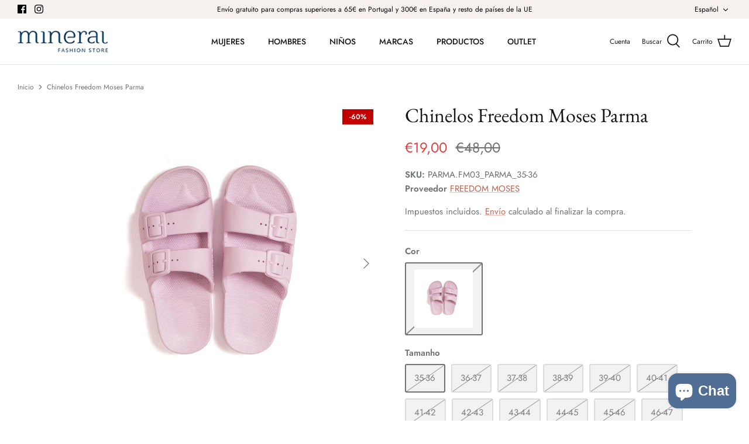

--- FILE ---
content_type: text/html; charset=utf-8
request_url: https://mineralfashionstore.com/es/products/chinelos-freedom-moses-parma-parmafm03
body_size: 44332
content:
<!DOCTYPE html>
<html lang="es">
<head>


  <!-- Symmetry 5.2.0 -->

  <link rel="preload" href="//mineralfashionstore.com/cdn/shop/t/30/assets/styles.css?v=23265795779192539711762791142" as="style">
  <meta charset="utf-8" />
<meta name="viewport" content="width=device-width,initial-scale=1.0" />
<meta http-equiv="X-UA-Compatible" content="IE=edge">

<link rel="preconnect" href="https://cdn.shopify.com" crossorigin>
<link rel="preconnect" href="https://fonts.shopify.com" crossorigin>
<link rel="preconnect" href="https://monorail-edge.shopifysvc.com"><link rel="preload" as="font" href="//mineralfashionstore.com/cdn/fonts/jost/jost_n4.d47a1b6347ce4a4c9f437608011273009d91f2b7.woff2" type="font/woff2" crossorigin><link rel="preload" as="font" href="//mineralfashionstore.com/cdn/fonts/jost/jost_n7.921dc18c13fa0b0c94c5e2517ffe06139c3615a3.woff2" type="font/woff2" crossorigin><link rel="preload" as="font" href="//mineralfashionstore.com/cdn/fonts/jost/jost_i4.b690098389649750ada222b9763d55796c5283a5.woff2" type="font/woff2" crossorigin><link rel="preload" as="font" href="//mineralfashionstore.com/cdn/fonts/jost/jost_i7.d8201b854e41e19d7ed9b1a31fe4fe71deea6d3f.woff2" type="font/woff2" crossorigin><link rel="preload" as="font" href="//mineralfashionstore.com/cdn/fonts/jost/jost_n5.7c8497861ffd15f4e1284cd221f14658b0e95d61.woff2" type="font/woff2" crossorigin><link rel="preload" as="font" href="//mineralfashionstore.com/cdn/fonts/ebgaramond/ebgaramond_n4.f03b4ad40330b0ec2af5bb96f169ce0df8a12bc0.woff2" type="font/woff2" crossorigin><link rel="preload" as="font" href="//mineralfashionstore.com/cdn/fonts/jost/jost_n4.d47a1b6347ce4a4c9f437608011273009d91f2b7.woff2" type="font/woff2" crossorigin><link rel="preload" href="//mineralfashionstore.com/cdn/shop/t/30/assets/vendor.min.js?v=11589511144441591071646312927" as="script">
<link rel="preload" href="//mineralfashionstore.com/cdn/shop/t/30/assets/theme.js?v=15067452750886240151658144931" as="script"><link rel="canonical" href="https://mineralfashionstore.com/es/products/chinelos-freedom-moses-parma-parmafm03" /><link rel="shortcut icon" href="//mineralfashionstore.com/cdn/shop/files/favicon.png?v=1643952765" type="image/png" /><meta name="description" content="CHINELOS FREEDOM MOSES PARMA">
  <meta name="theme-color" content="#212b36">

  <title>
    Chinelos Freedom Moses Parma &ndash; Mineral Fashion Store
  </title>

  <meta property="og:site_name" content="Mineral Fashion Store">
<meta property="og:url" content="https://mineralfashionstore.com/es/products/chinelos-freedom-moses-parma-parmafm03">
<meta property="og:title" content="Chinelos Freedom Moses Parma">
<meta property="og:type" content="product">
<meta property="og:description" content="CHINELOS FREEDOM MOSES PARMA"><meta property="og:image" content="http://mineralfashionstore.com/cdn/shop/products/PARMA.FM03_PARMA_1_1200x1200.jpg?v=1768006681">
  <meta property="og:image:secure_url" content="https://mineralfashionstore.com/cdn/shop/products/PARMA.FM03_PARMA_1_1200x1200.jpg?v=1768006681">
  <meta property="og:image:width" content="1390">
  <meta property="og:image:height" content="1390"><meta property="og:price:amount" content="19,00">
  <meta property="og:price:currency" content="EUR"><meta name="twitter:card" content="summary_large_image">
<meta name="twitter:title" content="Chinelos Freedom Moses Parma">
<meta name="twitter:description" content="CHINELOS FREEDOM MOSES PARMA">


  <link href="//mineralfashionstore.com/cdn/shop/t/30/assets/styles.css?v=23265795779192539711762791142" rel="stylesheet" type="text/css" media="all" />
  
  <link href="//mineralfashionstore.com/cdn/shop/t/30/assets/custom.css?v=166205208607196971861763642171" rel="stylesheet" type="text/css" media="all" />

  <script>
    window.theme = window.theme || {};
    theme.money_format_with_product_code_preference = "€{{amount_with_comma_separator}}";
    theme.money_format_with_cart_code_preference = "€{{amount_with_comma_separator}}";
    theme.money_format = "€{{amount_with_comma_separator}}";
    theme.strings = {
      previous: "Anterior",
      next: "Siguiente",
      addressError: "No se puede encontrar esa dirección",
      addressNoResults: "No results for that address",
      addressQueryLimit: "Se ha excedido el límite de uso de la API de Google . Considere la posibilidad de actualizar a un \u003ca href=\"https:\/\/developers.google.com\/maps\/premium\/usage-limits\"\u003ePlan Premium\u003c\/a\u003e.",
      authError: "Hubo un problema de autenticación con su cuenta de Google Maps.",
      icon_labels_left: "Izquierda",
      icon_labels_right: "Derecha",
      icon_labels_down: "Abajo",
      icon_labels_close: "Cerrar",
      icon_labels_plus: "Más",
      cart_terms_confirmation: "Debe aceptar los términos y condiciones antes de continuar.",
      products_listing_from: "De",
      layout_live_search_see_all: "Ver todos los resultados",
      products_product_add_to_cart: "Agregar al carrito",
      products_variant_no_stock: "Agotado",
      products_variant_non_existent: "No disponible",
      products_product_pick_a: "Elige un",
      products_product_unit_price_separator: " \/ ",
      general_navigation_menu_toggle_aria_label: "Alternar menú",
      general_accessibility_labels_close: "Cerrar",
      products_added_notification_title: "Recién agregado",
      products_added_notification_item: "Artículo",
      products_added_notification_unit_price: "Precio del artículo",
      products_added_notification_quantity: "Cant.",
      products_added_notification_total_price: "Precio total",
      products_added_notification_shipping_note: "Excl. shipping",
      products_added_notification_keep_shopping: "Seguir comprando",
      products_added_notification_cart: "Carrito",
      products_product_adding_to_cart: "Añadiendo",
      products_product_added_to_cart: "¡Gracias!",
      products_added_notification_subtotal: "Subtotal",
      products_labels_sold_out: "Agotado",
      products_labels_sale: "¡Oferta!",
      products_labels_percent_reduction: "-[[ amount ]]%",
      products_labels_value_reduction_html: "-[[ amount ]]",
      products_product_preorder: "Hacer un pedido",
      general_quick_search_pages: "Páginas",
      general_quick_search_no_results: "Lo sentimos, no pudimos encontrar ningún resultado.",
      collections_general_see_all_subcollections: "Ver todo..."
    };
    theme.routes = {
      search_url: '/es/search',
      cart_url: '/es/cart',
      cart_add_url: '/es/cart/add',
      cart_change_url: '/es/cart/change',
      predictive_search_url: '/es/search/suggest'
    };
    theme.settings = {
      cart_type: "drawer",
      quickbuy_style: "button",
      avoid_orphans: true
    };
    document.documentElement.classList.add('js');
  </script><style>[data-swatch="red"] { --swatch-background-color:#ff0000}[data-swatch="white"] { --swatch-background-color:#ffffff}[data-swatch="black"] { --swatch-background-color:#000000}[data-swatch="palegreen"] { --swatch-background-image: url(//mineralfashionstore.com/cdn/shop/files/palegreen_128x128_crop_center.png?v=2584565962360383744) }[data-swatch="salmon"] { --swatch-background-color:#FA8072}[data-swatch="crimson"] { --swatch-background-color:#DC143C}[data-swatch="pink"] { --swatch-background-color:#FFC0CB}[data-swatch="tomato"] { --swatch-background-color:#FF6347}[data-swatch="orange"] { --swatch-background-color:#FFA500}[data-swatch="yellow"] { --swatch-background-color:#FFFF00}[data-swatch="orchid"] { --swatch-background-color:#DA70D6}[data-swatch="violet"] { --swatch-background-color:#EE82EE}[data-swatch="lavender"] { --swatch-background-color:#E6E6FA}[data-swatch="darkviolet"] { --swatch-background-color:#9400D3}[data-swatch="darkslateblue"] { --swatch-background-color:#483D8B}[data-swatch="lightgreen"] { --swatch-background-color:#90EE90}[data-swatch="lightcyan"] { --swatch-background-color:#E0FFFF}[data-swatch="lightpink"] { --swatch-background-color:#FFB6C1}[data-swatch="midnightblue"] { --swatch-background-color:#191970}[data-swatch="paleturquoise"] { --swatch-background-color:#AFEEEE}[data-swatch="turquoise"] { --swatch-background-color:#40E0D0}[data-swatch="blue"] { --swatch-background-color:#0000FF}[data-swatch="deepskyblue"] { --swatch-background-color:#00BFFF}[data-swatch="darkslateblue"] { --swatch-background-color:#483D8B}[data-swatch="lightcoral"] { --swatch-background-color:#F08080}[data-swatch="darkslategray"] { --swatch-background-color:#2F4F4F}[data-swatch="darkgreen"] { --swatch-background-color:#006400}</style><!-- Google Tag Manager -->

  <script>(function(w,d,s,l,i){w[l]=w[l]||[];w[l].push({'gtm.start':
  new Date().getTime(),event:'gtm.js'});var f=d.getElementsByTagName(s)[0],
  j=d.createElement(s),dl=l!='dataLayer'?'&l='+l:'';j.async=true;j.src=
  'https://www.googletagmanager.com/gtm.js?id='+i+dl;f.parentNode.insertBefore(j,f);
  })(window,document,'script','dataLayer','GTM-T38WZDQ');</script>
  
  <!-- End Google Tag Manager -->
  
  <script>
    function setCookie(cname, cvalue, exdays) {
      var d = new Date();
      d.setTime(d.getTime() + (exdays*24*60*60*1000));
      var expires = "expires="+ d.toUTCString();
      document.cookie = cname + "=" + cvalue + "; " + expires+ ";Secure;path=/";     
    }

    function getCookie(cname) {
      var name = cname + "=";
      var ca = document.cookie.split(';');
      for(var i = 0; i <ca.length; i++) {
        var c = ca[i];
        while (c.charAt(0)==' ') {c = c.substring(1);}
        if (c.indexOf(name) == 0) {return c.substring(name.length,c.length);}
      }    
      return "";    
    } 
  </script>
  
  <script>window.performance && window.performance.mark && window.performance.mark('shopify.content_for_header.start');</script><meta name="google-site-verification" content="-EYCGWksCx5YL4IQL5m_cHbp4uhH8dWMRZOp_usL0BU">
<meta id="shopify-digital-wallet" name="shopify-digital-wallet" content="/55354064966/digital_wallets/dialog">
<meta name="shopify-checkout-api-token" content="9b4f24f507c4d2a89b87d7989e6fb826">
<meta id="in-context-paypal-metadata" data-shop-id="55354064966" data-venmo-supported="false" data-environment="production" data-locale="es_ES" data-paypal-v4="true" data-currency="EUR">
<link rel="alternate" hreflang="x-default" href="https://mineralfashionstore.com/products/chinelos-freedom-moses-parma-parmafm03">
<link rel="alternate" hreflang="pt" href="https://mineralfashionstore.com/products/chinelos-freedom-moses-parma-parmafm03">
<link rel="alternate" hreflang="de" href="https://mineralfashionstore.com/de/products/chinelos-freedom-moses-parma-parmafm03">
<link rel="alternate" hreflang="es" href="https://mineralfashionstore.com/es/products/chinelos-freedom-moses-parma-parmafm03">
<link rel="alternate" hreflang="en" href="https://mineralfashionstore.com/en/products/chinelos-freedom-moses-parma-parmafm03">
<link rel="alternate" type="application/json+oembed" href="https://mineralfashionstore.com/es/products/chinelos-freedom-moses-parma-parmafm03.oembed">
<script async="async" src="/checkouts/internal/preloads.js?locale=es-PT"></script>
<link rel="preconnect" href="https://shop.app" crossorigin="anonymous">
<script async="async" src="https://shop.app/checkouts/internal/preloads.js?locale=es-PT&shop_id=55354064966" crossorigin="anonymous"></script>
<script id="apple-pay-shop-capabilities" type="application/json">{"shopId":55354064966,"countryCode":"PT","currencyCode":"EUR","merchantCapabilities":["supports3DS"],"merchantId":"gid:\/\/shopify\/Shop\/55354064966","merchantName":"Mineral Fashion Store","requiredBillingContactFields":["postalAddress","email","phone"],"requiredShippingContactFields":["postalAddress","email","phone"],"shippingType":"shipping","supportedNetworks":["visa","maestro","masterCard"],"total":{"type":"pending","label":"Mineral Fashion Store","amount":"1.00"},"shopifyPaymentsEnabled":true,"supportsSubscriptions":true}</script>
<script id="shopify-features" type="application/json">{"accessToken":"9b4f24f507c4d2a89b87d7989e6fb826","betas":["rich-media-storefront-analytics"],"domain":"mineralfashionstore.com","predictiveSearch":true,"shopId":55354064966,"locale":"es"}</script>
<script>var Shopify = Shopify || {};
Shopify.shop = "mifast.myshopify.com";
Shopify.locale = "es";
Shopify.currency = {"active":"EUR","rate":"1.0"};
Shopify.country = "PT";
Shopify.theme = {"name":"MFS Symmetry","id":122019283014,"schema_name":"Symmetry","schema_version":"5.2.0","theme_store_id":568,"role":"main"};
Shopify.theme.handle = "null";
Shopify.theme.style = {"id":null,"handle":null};
Shopify.cdnHost = "mineralfashionstore.com/cdn";
Shopify.routes = Shopify.routes || {};
Shopify.routes.root = "/es/";</script>
<script type="module">!function(o){(o.Shopify=o.Shopify||{}).modules=!0}(window);</script>
<script>!function(o){function n(){var o=[];function n(){o.push(Array.prototype.slice.apply(arguments))}return n.q=o,n}var t=o.Shopify=o.Shopify||{};t.loadFeatures=n(),t.autoloadFeatures=n()}(window);</script>
<script>
  window.ShopifyPay = window.ShopifyPay || {};
  window.ShopifyPay.apiHost = "shop.app\/pay";
  window.ShopifyPay.redirectState = null;
</script>
<script id="shop-js-analytics" type="application/json">{"pageType":"product"}</script>
<script defer="defer" async type="module" src="//mineralfashionstore.com/cdn/shopifycloud/shop-js/modules/v2/client.init-shop-cart-sync_BFpxDrjM.es.esm.js"></script>
<script defer="defer" async type="module" src="//mineralfashionstore.com/cdn/shopifycloud/shop-js/modules/v2/chunk.common_CnP21gUX.esm.js"></script>
<script defer="defer" async type="module" src="//mineralfashionstore.com/cdn/shopifycloud/shop-js/modules/v2/chunk.modal_D61HrJrg.esm.js"></script>
<script type="module">
  await import("//mineralfashionstore.com/cdn/shopifycloud/shop-js/modules/v2/client.init-shop-cart-sync_BFpxDrjM.es.esm.js");
await import("//mineralfashionstore.com/cdn/shopifycloud/shop-js/modules/v2/chunk.common_CnP21gUX.esm.js");
await import("//mineralfashionstore.com/cdn/shopifycloud/shop-js/modules/v2/chunk.modal_D61HrJrg.esm.js");

  window.Shopify.SignInWithShop?.initShopCartSync?.({"fedCMEnabled":true,"windoidEnabled":true});

</script>
<script>
  window.Shopify = window.Shopify || {};
  if (!window.Shopify.featureAssets) window.Shopify.featureAssets = {};
  window.Shopify.featureAssets['shop-js'] = {"shop-cart-sync":["modules/v2/client.shop-cart-sync_DunGk5rn.es.esm.js","modules/v2/chunk.common_CnP21gUX.esm.js","modules/v2/chunk.modal_D61HrJrg.esm.js"],"init-fed-cm":["modules/v2/client.init-fed-cm_Bhr0vd71.es.esm.js","modules/v2/chunk.common_CnP21gUX.esm.js","modules/v2/chunk.modal_D61HrJrg.esm.js"],"init-shop-email-lookup-coordinator":["modules/v2/client.init-shop-email-lookup-coordinator_Cgf-1HKc.es.esm.js","modules/v2/chunk.common_CnP21gUX.esm.js","modules/v2/chunk.modal_D61HrJrg.esm.js"],"init-windoid":["modules/v2/client.init-windoid_RKlvBm7f.es.esm.js","modules/v2/chunk.common_CnP21gUX.esm.js","modules/v2/chunk.modal_D61HrJrg.esm.js"],"shop-button":["modules/v2/client.shop-button_DcwUN_L_.es.esm.js","modules/v2/chunk.common_CnP21gUX.esm.js","modules/v2/chunk.modal_D61HrJrg.esm.js"],"shop-cash-offers":["modules/v2/client.shop-cash-offers_zT3TeJrS.es.esm.js","modules/v2/chunk.common_CnP21gUX.esm.js","modules/v2/chunk.modal_D61HrJrg.esm.js"],"shop-toast-manager":["modules/v2/client.shop-toast-manager_Dhsh6ZDd.es.esm.js","modules/v2/chunk.common_CnP21gUX.esm.js","modules/v2/chunk.modal_D61HrJrg.esm.js"],"init-shop-cart-sync":["modules/v2/client.init-shop-cart-sync_BFpxDrjM.es.esm.js","modules/v2/chunk.common_CnP21gUX.esm.js","modules/v2/chunk.modal_D61HrJrg.esm.js"],"init-customer-accounts-sign-up":["modules/v2/client.init-customer-accounts-sign-up__zAQf6yH.es.esm.js","modules/v2/client.shop-login-button_DmGuuAqh.es.esm.js","modules/v2/chunk.common_CnP21gUX.esm.js","modules/v2/chunk.modal_D61HrJrg.esm.js"],"pay-button":["modules/v2/client.pay-button_BSqAUYU_.es.esm.js","modules/v2/chunk.common_CnP21gUX.esm.js","modules/v2/chunk.modal_D61HrJrg.esm.js"],"init-customer-accounts":["modules/v2/client.init-customer-accounts_BUX2wPcc.es.esm.js","modules/v2/client.shop-login-button_DmGuuAqh.es.esm.js","modules/v2/chunk.common_CnP21gUX.esm.js","modules/v2/chunk.modal_D61HrJrg.esm.js"],"avatar":["modules/v2/client.avatar_BTnouDA3.es.esm.js"],"init-shop-for-new-customer-accounts":["modules/v2/client.init-shop-for-new-customer-accounts_C3NVS8-R.es.esm.js","modules/v2/client.shop-login-button_DmGuuAqh.es.esm.js","modules/v2/chunk.common_CnP21gUX.esm.js","modules/v2/chunk.modal_D61HrJrg.esm.js"],"shop-follow-button":["modules/v2/client.shop-follow-button_BoBKYaAK.es.esm.js","modules/v2/chunk.common_CnP21gUX.esm.js","modules/v2/chunk.modal_D61HrJrg.esm.js"],"checkout-modal":["modules/v2/client.checkout-modal_BzXpoShc.es.esm.js","modules/v2/chunk.common_CnP21gUX.esm.js","modules/v2/chunk.modal_D61HrJrg.esm.js"],"shop-login-button":["modules/v2/client.shop-login-button_DmGuuAqh.es.esm.js","modules/v2/chunk.common_CnP21gUX.esm.js","modules/v2/chunk.modal_D61HrJrg.esm.js"],"lead-capture":["modules/v2/client.lead-capture_ClopgrIx.es.esm.js","modules/v2/chunk.common_CnP21gUX.esm.js","modules/v2/chunk.modal_D61HrJrg.esm.js"],"shop-login":["modules/v2/client.shop-login_DQ0hrHfi.es.esm.js","modules/v2/chunk.common_CnP21gUX.esm.js","modules/v2/chunk.modal_D61HrJrg.esm.js"],"payment-terms":["modules/v2/client.payment-terms_Bawo8ezy.es.esm.js","modules/v2/chunk.common_CnP21gUX.esm.js","modules/v2/chunk.modal_D61HrJrg.esm.js"]};
</script>
<script>(function() {
  var isLoaded = false;
  function asyncLoad() {
    if (isLoaded) return;
    isLoaded = true;
    var urls = ["https:\/\/www.shippypro.com\/shopify-maps.js?shop=mifast.myshopify.com","https:\/\/zeropact-docs.s3.eu-west-1.amazonaws.com\/zeropact.js?shop=mifast.myshopify.com","https:\/\/size-guides.esc-apps-cdn.com\/1739200945-app.mifast.myshopify.com.js?shop=mifast.myshopify.com","https:\/\/omnisnippet1.com\/platforms\/shopify.js?source=scriptTag\u0026v=2025-05-15T12\u0026shop=mifast.myshopify.com","https:\/\/ecommplugins-scripts.trustpilot.com\/v2.1\/js\/header.min.js?settings=eyJrZXkiOiJlbWdxa0loWFlaV2lpbHRuIn0=\u0026v=2.5\u0026shop=mifast.myshopify.com","https:\/\/ecommplugins-scripts.trustpilot.com\/v2.1\/js\/success.min.js?settings=eyJrZXkiOiJlbWdxa0loWFlaV2lpbHRuIiwidCI6WyJvcmRlcnMvZnVsZmlsbGVkIl0sInYiOiIifQ==\u0026shop=mifast.myshopify.com","https:\/\/ecommplugins-trustboxsettings.trustpilot.com\/mifast.myshopify.com.js?settings=1767894487567\u0026shop=mifast.myshopify.com"];
    for (var i = 0; i < urls.length; i++) {
      var s = document.createElement('script');
      s.type = 'text/javascript';
      s.async = true;
      s.src = urls[i];
      var x = document.getElementsByTagName('script')[0];
      x.parentNode.insertBefore(s, x);
    }
  };
  if(window.attachEvent) {
    window.attachEvent('onload', asyncLoad);
  } else {
    window.addEventListener('load', asyncLoad, false);
  }
})();</script>
<script id="__st">var __st={"a":55354064966,"offset":0,"reqid":"6d0f2536-d310-47bb-b52e-2c66587cf0ec-1769815734","pageurl":"mineralfashionstore.com\/es\/products\/chinelos-freedom-moses-parma-parmafm03","u":"8fbf3c52b71c","p":"product","rtyp":"product","rid":8351280267588};</script>
<script>window.ShopifyPaypalV4VisibilityTracking = true;</script>
<script id="captcha-bootstrap">!function(){'use strict';const t='contact',e='account',n='new_comment',o=[[t,t],['blogs',n],['comments',n],[t,'customer']],c=[[e,'customer_login'],[e,'guest_login'],[e,'recover_customer_password'],[e,'create_customer']],r=t=>t.map((([t,e])=>`form[action*='/${t}']:not([data-nocaptcha='true']) input[name='form_type'][value='${e}']`)).join(','),a=t=>()=>t?[...document.querySelectorAll(t)].map((t=>t.form)):[];function s(){const t=[...o],e=r(t);return a(e)}const i='password',u='form_key',d=['recaptcha-v3-token','g-recaptcha-response','h-captcha-response',i],f=()=>{try{return window.sessionStorage}catch{return}},m='__shopify_v',_=t=>t.elements[u];function p(t,e,n=!1){try{const o=window.sessionStorage,c=JSON.parse(o.getItem(e)),{data:r}=function(t){const{data:e,action:n}=t;return t[m]||n?{data:e,action:n}:{data:t,action:n}}(c);for(const[e,n]of Object.entries(r))t.elements[e]&&(t.elements[e].value=n);n&&o.removeItem(e)}catch(o){console.error('form repopulation failed',{error:o})}}const l='form_type',E='cptcha';function T(t){t.dataset[E]=!0}const w=window,h=w.document,L='Shopify',v='ce_forms',y='captcha';let A=!1;((t,e)=>{const n=(g='f06e6c50-85a8-45c8-87d0-21a2b65856fe',I='https://cdn.shopify.com/shopifycloud/storefront-forms-hcaptcha/ce_storefront_forms_captcha_hcaptcha.v1.5.2.iife.js',D={infoText:'Protegido por hCaptcha',privacyText:'Privacidad',termsText:'Términos'},(t,e,n)=>{const o=w[L][v],c=o.bindForm;if(c)return c(t,g,e,D).then(n);var r;o.q.push([[t,g,e,D],n]),r=I,A||(h.body.append(Object.assign(h.createElement('script'),{id:'captcha-provider',async:!0,src:r})),A=!0)});var g,I,D;w[L]=w[L]||{},w[L][v]=w[L][v]||{},w[L][v].q=[],w[L][y]=w[L][y]||{},w[L][y].protect=function(t,e){n(t,void 0,e),T(t)},Object.freeze(w[L][y]),function(t,e,n,w,h,L){const[v,y,A,g]=function(t,e,n){const i=e?o:[],u=t?c:[],d=[...i,...u],f=r(d),m=r(i),_=r(d.filter((([t,e])=>n.includes(e))));return[a(f),a(m),a(_),s()]}(w,h,L),I=t=>{const e=t.target;return e instanceof HTMLFormElement?e:e&&e.form},D=t=>v().includes(t);t.addEventListener('submit',(t=>{const e=I(t);if(!e)return;const n=D(e)&&!e.dataset.hcaptchaBound&&!e.dataset.recaptchaBound,o=_(e),c=g().includes(e)&&(!o||!o.value);(n||c)&&t.preventDefault(),c&&!n&&(function(t){try{if(!f())return;!function(t){const e=f();if(!e)return;const n=_(t);if(!n)return;const o=n.value;o&&e.removeItem(o)}(t);const e=Array.from(Array(32),(()=>Math.random().toString(36)[2])).join('');!function(t,e){_(t)||t.append(Object.assign(document.createElement('input'),{type:'hidden',name:u})),t.elements[u].value=e}(t,e),function(t,e){const n=f();if(!n)return;const o=[...t.querySelectorAll(`input[type='${i}']`)].map((({name:t})=>t)),c=[...d,...o],r={};for(const[a,s]of new FormData(t).entries())c.includes(a)||(r[a]=s);n.setItem(e,JSON.stringify({[m]:1,action:t.action,data:r}))}(t,e)}catch(e){console.error('failed to persist form',e)}}(e),e.submit())}));const S=(t,e)=>{t&&!t.dataset[E]&&(n(t,e.some((e=>e===t))),T(t))};for(const o of['focusin','change'])t.addEventListener(o,(t=>{const e=I(t);D(e)&&S(e,y())}));const B=e.get('form_key'),M=e.get(l),P=B&&M;t.addEventListener('DOMContentLoaded',(()=>{const t=y();if(P)for(const e of t)e.elements[l].value===M&&p(e,B);[...new Set([...A(),...v().filter((t=>'true'===t.dataset.shopifyCaptcha))])].forEach((e=>S(e,t)))}))}(h,new URLSearchParams(w.location.search),n,t,e,['guest_login'])})(!0,!0)}();</script>
<script integrity="sha256-4kQ18oKyAcykRKYeNunJcIwy7WH5gtpwJnB7kiuLZ1E=" data-source-attribution="shopify.loadfeatures" defer="defer" src="//mineralfashionstore.com/cdn/shopifycloud/storefront/assets/storefront/load_feature-a0a9edcb.js" crossorigin="anonymous"></script>
<script crossorigin="anonymous" defer="defer" src="//mineralfashionstore.com/cdn/shopifycloud/storefront/assets/shopify_pay/storefront-65b4c6d7.js?v=20250812"></script>
<script data-source-attribution="shopify.dynamic_checkout.dynamic.init">var Shopify=Shopify||{};Shopify.PaymentButton=Shopify.PaymentButton||{isStorefrontPortableWallets:!0,init:function(){window.Shopify.PaymentButton.init=function(){};var t=document.createElement("script");t.src="https://mineralfashionstore.com/cdn/shopifycloud/portable-wallets/latest/portable-wallets.es.js",t.type="module",document.head.appendChild(t)}};
</script>
<script data-source-attribution="shopify.dynamic_checkout.buyer_consent">
  function portableWalletsHideBuyerConsent(e){var t=document.getElementById("shopify-buyer-consent"),n=document.getElementById("shopify-subscription-policy-button");t&&n&&(t.classList.add("hidden"),t.setAttribute("aria-hidden","true"),n.removeEventListener("click",e))}function portableWalletsShowBuyerConsent(e){var t=document.getElementById("shopify-buyer-consent"),n=document.getElementById("shopify-subscription-policy-button");t&&n&&(t.classList.remove("hidden"),t.removeAttribute("aria-hidden"),n.addEventListener("click",e))}window.Shopify?.PaymentButton&&(window.Shopify.PaymentButton.hideBuyerConsent=portableWalletsHideBuyerConsent,window.Shopify.PaymentButton.showBuyerConsent=portableWalletsShowBuyerConsent);
</script>
<script data-source-attribution="shopify.dynamic_checkout.cart.bootstrap">document.addEventListener("DOMContentLoaded",(function(){function t(){return document.querySelector("shopify-accelerated-checkout-cart, shopify-accelerated-checkout")}if(t())Shopify.PaymentButton.init();else{new MutationObserver((function(e,n){t()&&(Shopify.PaymentButton.init(),n.disconnect())})).observe(document.body,{childList:!0,subtree:!0})}}));
</script>
<link id="shopify-accelerated-checkout-styles" rel="stylesheet" media="screen" href="https://mineralfashionstore.com/cdn/shopifycloud/portable-wallets/latest/accelerated-checkout-backwards-compat.css" crossorigin="anonymous">
<style id="shopify-accelerated-checkout-cart">
        #shopify-buyer-consent {
  margin-top: 1em;
  display: inline-block;
  width: 100%;
}

#shopify-buyer-consent.hidden {
  display: none;
}

#shopify-subscription-policy-button {
  background: none;
  border: none;
  padding: 0;
  text-decoration: underline;
  font-size: inherit;
  cursor: pointer;
}

#shopify-subscription-policy-button::before {
  box-shadow: none;
}

      </style>
<script id="sections-script" data-sections="product-recommendations" defer="defer" src="//mineralfashionstore.com/cdn/shop/t/30/compiled_assets/scripts.js?v=6545"></script>
<script>window.performance && window.performance.mark && window.performance.mark('shopify.content_for_header.end');</script>
<script src="https://cdn.shopify.com/extensions/019c0df3-88cf-731f-9e5f-23c6f805a392/etranslate-244/assets/floating-selector.js" type="text/javascript" defer="defer"></script>
<script src="https://cdn.shopify.com/extensions/e8878072-2f6b-4e89-8082-94b04320908d/inbox-1254/assets/inbox-chat-loader.js" type="text/javascript" defer="defer"></script>
<link href="https://monorail-edge.shopifysvc.com" rel="dns-prefetch">
<script>(function(){if ("sendBeacon" in navigator && "performance" in window) {try {var session_token_from_headers = performance.getEntriesByType('navigation')[0].serverTiming.find(x => x.name == '_s').description;} catch {var session_token_from_headers = undefined;}var session_cookie_matches = document.cookie.match(/_shopify_s=([^;]*)/);var session_token_from_cookie = session_cookie_matches && session_cookie_matches.length === 2 ? session_cookie_matches[1] : "";var session_token = session_token_from_headers || session_token_from_cookie || "";function handle_abandonment_event(e) {var entries = performance.getEntries().filter(function(entry) {return /monorail-edge.shopifysvc.com/.test(entry.name);});if (!window.abandonment_tracked && entries.length === 0) {window.abandonment_tracked = true;var currentMs = Date.now();var navigation_start = performance.timing.navigationStart;var payload = {shop_id: 55354064966,url: window.location.href,navigation_start,duration: currentMs - navigation_start,session_token,page_type: "product"};window.navigator.sendBeacon("https://monorail-edge.shopifysvc.com/v1/produce", JSON.stringify({schema_id: "online_store_buyer_site_abandonment/1.1",payload: payload,metadata: {event_created_at_ms: currentMs,event_sent_at_ms: currentMs}}));}}window.addEventListener('pagehide', handle_abandonment_event);}}());</script>
<script id="web-pixels-manager-setup">(function e(e,d,r,n,o){if(void 0===o&&(o={}),!Boolean(null===(a=null===(i=window.Shopify)||void 0===i?void 0:i.analytics)||void 0===a?void 0:a.replayQueue)){var i,a;window.Shopify=window.Shopify||{};var t=window.Shopify;t.analytics=t.analytics||{};var s=t.analytics;s.replayQueue=[],s.publish=function(e,d,r){return s.replayQueue.push([e,d,r]),!0};try{self.performance.mark("wpm:start")}catch(e){}var l=function(){var e={modern:/Edge?\/(1{2}[4-9]|1[2-9]\d|[2-9]\d{2}|\d{4,})\.\d+(\.\d+|)|Firefox\/(1{2}[4-9]|1[2-9]\d|[2-9]\d{2}|\d{4,})\.\d+(\.\d+|)|Chrom(ium|e)\/(9{2}|\d{3,})\.\d+(\.\d+|)|(Maci|X1{2}).+ Version\/(15\.\d+|(1[6-9]|[2-9]\d|\d{3,})\.\d+)([,.]\d+|)( \(\w+\)|)( Mobile\/\w+|) Safari\/|Chrome.+OPR\/(9{2}|\d{3,})\.\d+\.\d+|(CPU[ +]OS|iPhone[ +]OS|CPU[ +]iPhone|CPU IPhone OS|CPU iPad OS)[ +]+(15[._]\d+|(1[6-9]|[2-9]\d|\d{3,})[._]\d+)([._]\d+|)|Android:?[ /-](13[3-9]|1[4-9]\d|[2-9]\d{2}|\d{4,})(\.\d+|)(\.\d+|)|Android.+Firefox\/(13[5-9]|1[4-9]\d|[2-9]\d{2}|\d{4,})\.\d+(\.\d+|)|Android.+Chrom(ium|e)\/(13[3-9]|1[4-9]\d|[2-9]\d{2}|\d{4,})\.\d+(\.\d+|)|SamsungBrowser\/([2-9]\d|\d{3,})\.\d+/,legacy:/Edge?\/(1[6-9]|[2-9]\d|\d{3,})\.\d+(\.\d+|)|Firefox\/(5[4-9]|[6-9]\d|\d{3,})\.\d+(\.\d+|)|Chrom(ium|e)\/(5[1-9]|[6-9]\d|\d{3,})\.\d+(\.\d+|)([\d.]+$|.*Safari\/(?![\d.]+ Edge\/[\d.]+$))|(Maci|X1{2}).+ Version\/(10\.\d+|(1[1-9]|[2-9]\d|\d{3,})\.\d+)([,.]\d+|)( \(\w+\)|)( Mobile\/\w+|) Safari\/|Chrome.+OPR\/(3[89]|[4-9]\d|\d{3,})\.\d+\.\d+|(CPU[ +]OS|iPhone[ +]OS|CPU[ +]iPhone|CPU IPhone OS|CPU iPad OS)[ +]+(10[._]\d+|(1[1-9]|[2-9]\d|\d{3,})[._]\d+)([._]\d+|)|Android:?[ /-](13[3-9]|1[4-9]\d|[2-9]\d{2}|\d{4,})(\.\d+|)(\.\d+|)|Mobile Safari.+OPR\/([89]\d|\d{3,})\.\d+\.\d+|Android.+Firefox\/(13[5-9]|1[4-9]\d|[2-9]\d{2}|\d{4,})\.\d+(\.\d+|)|Android.+Chrom(ium|e)\/(13[3-9]|1[4-9]\d|[2-9]\d{2}|\d{4,})\.\d+(\.\d+|)|Android.+(UC? ?Browser|UCWEB|U3)[ /]?(15\.([5-9]|\d{2,})|(1[6-9]|[2-9]\d|\d{3,})\.\d+)\.\d+|SamsungBrowser\/(5\.\d+|([6-9]|\d{2,})\.\d+)|Android.+MQ{2}Browser\/(14(\.(9|\d{2,})|)|(1[5-9]|[2-9]\d|\d{3,})(\.\d+|))(\.\d+|)|K[Aa][Ii]OS\/(3\.\d+|([4-9]|\d{2,})\.\d+)(\.\d+|)/},d=e.modern,r=e.legacy,n=navigator.userAgent;return n.match(d)?"modern":n.match(r)?"legacy":"unknown"}(),u="modern"===l?"modern":"legacy",c=(null!=n?n:{modern:"",legacy:""})[u],f=function(e){return[e.baseUrl,"/wpm","/b",e.hashVersion,"modern"===e.buildTarget?"m":"l",".js"].join("")}({baseUrl:d,hashVersion:r,buildTarget:u}),m=function(e){var d=e.version,r=e.bundleTarget,n=e.surface,o=e.pageUrl,i=e.monorailEndpoint;return{emit:function(e){var a=e.status,t=e.errorMsg,s=(new Date).getTime(),l=JSON.stringify({metadata:{event_sent_at_ms:s},events:[{schema_id:"web_pixels_manager_load/3.1",payload:{version:d,bundle_target:r,page_url:o,status:a,surface:n,error_msg:t},metadata:{event_created_at_ms:s}}]});if(!i)return console&&console.warn&&console.warn("[Web Pixels Manager] No Monorail endpoint provided, skipping logging."),!1;try{return self.navigator.sendBeacon.bind(self.navigator)(i,l)}catch(e){}var u=new XMLHttpRequest;try{return u.open("POST",i,!0),u.setRequestHeader("Content-Type","text/plain"),u.send(l),!0}catch(e){return console&&console.warn&&console.warn("[Web Pixels Manager] Got an unhandled error while logging to Monorail."),!1}}}}({version:r,bundleTarget:l,surface:e.surface,pageUrl:self.location.href,monorailEndpoint:e.monorailEndpoint});try{o.browserTarget=l,function(e){var d=e.src,r=e.async,n=void 0===r||r,o=e.onload,i=e.onerror,a=e.sri,t=e.scriptDataAttributes,s=void 0===t?{}:t,l=document.createElement("script"),u=document.querySelector("head"),c=document.querySelector("body");if(l.async=n,l.src=d,a&&(l.integrity=a,l.crossOrigin="anonymous"),s)for(var f in s)if(Object.prototype.hasOwnProperty.call(s,f))try{l.dataset[f]=s[f]}catch(e){}if(o&&l.addEventListener("load",o),i&&l.addEventListener("error",i),u)u.appendChild(l);else{if(!c)throw new Error("Did not find a head or body element to append the script");c.appendChild(l)}}({src:f,async:!0,onload:function(){if(!function(){var e,d;return Boolean(null===(d=null===(e=window.Shopify)||void 0===e?void 0:e.analytics)||void 0===d?void 0:d.initialized)}()){var d=window.webPixelsManager.init(e)||void 0;if(d){var r=window.Shopify.analytics;r.replayQueue.forEach((function(e){var r=e[0],n=e[1],o=e[2];d.publishCustomEvent(r,n,o)})),r.replayQueue=[],r.publish=d.publishCustomEvent,r.visitor=d.visitor,r.initialized=!0}}},onerror:function(){return m.emit({status:"failed",errorMsg:"".concat(f," has failed to load")})},sri:function(e){var d=/^sha384-[A-Za-z0-9+/=]+$/;return"string"==typeof e&&d.test(e)}(c)?c:"",scriptDataAttributes:o}),m.emit({status:"loading"})}catch(e){m.emit({status:"failed",errorMsg:(null==e?void 0:e.message)||"Unknown error"})}}})({shopId: 55354064966,storefrontBaseUrl: "https://mineralfashionstore.com",extensionsBaseUrl: "https://extensions.shopifycdn.com/cdn/shopifycloud/web-pixels-manager",monorailEndpoint: "https://monorail-edge.shopifysvc.com/unstable/produce_batch",surface: "storefront-renderer",enabledBetaFlags: ["2dca8a86"],webPixelsConfigList: [{"id":"1688797508","configuration":"{\"apiURL\":\"https:\/\/api.omnisend.com\",\"appURL\":\"https:\/\/app.omnisend.com\",\"brandID\":\"67ae309ada777045126e66a9\",\"trackingURL\":\"https:\/\/wt.omnisendlink.com\"}","eventPayloadVersion":"v1","runtimeContext":"STRICT","scriptVersion":"aa9feb15e63a302383aa48b053211bbb","type":"APP","apiClientId":186001,"privacyPurposes":["ANALYTICS","MARKETING","SALE_OF_DATA"],"dataSharingAdjustments":{"protectedCustomerApprovalScopes":["read_customer_address","read_customer_email","read_customer_name","read_customer_personal_data","read_customer_phone"]}},{"id":"1438187844","configuration":"{\"tenantId\":\"1766\",\"domain\":\"mineralfashionstore.com\",\"sizeVariant\":\"option2\"}","eventPayloadVersion":"v1","runtimeContext":"STRICT","scriptVersion":"a913a25a1c4bbac8eb5cd66ddd19a4e3","type":"APP","apiClientId":117396897793,"privacyPurposes":["ANALYTICS","MARKETING","SALE_OF_DATA"],"dataSharingAdjustments":{"protectedCustomerApprovalScopes":["read_customer_personal_data"]}},{"id":"941883716","configuration":"{\"config\":\"{\\\"pixel_id\\\":\\\"G-0NFWG9TWKF\\\",\\\"target_country\\\":\\\"PT\\\",\\\"gtag_events\\\":[{\\\"type\\\":\\\"search\\\",\\\"action_label\\\":[\\\"G-0NFWG9TWKF\\\",\\\"AW-711046155\\\/5HiXCN-CusIDEIvohtMC\\\"]},{\\\"type\\\":\\\"begin_checkout\\\",\\\"action_label\\\":[\\\"G-0NFWG9TWKF\\\",\\\"AW-711046155\\\/R4zhCNyCusIDEIvohtMC\\\"]},{\\\"type\\\":\\\"view_item\\\",\\\"action_label\\\":[\\\"G-0NFWG9TWKF\\\",\\\"AW-711046155\\\/69A7CNaCusIDEIvohtMC\\\",\\\"MC-6ZZ3SNCWP4\\\"]},{\\\"type\\\":\\\"purchase\\\",\\\"action_label\\\":[\\\"G-0NFWG9TWKF\\\",\\\"AW-711046155\\\/NF25CNOCusIDEIvohtMC\\\",\\\"MC-6ZZ3SNCWP4\\\"]},{\\\"type\\\":\\\"page_view\\\",\\\"action_label\\\":[\\\"G-0NFWG9TWKF\\\",\\\"AW-711046155\\\/xEQdCNCCusIDEIvohtMC\\\",\\\"MC-6ZZ3SNCWP4\\\"]},{\\\"type\\\":\\\"add_payment_info\\\",\\\"action_label\\\":[\\\"G-0NFWG9TWKF\\\",\\\"AW-711046155\\\/j4zDCOKCusIDEIvohtMC\\\"]},{\\\"type\\\":\\\"add_to_cart\\\",\\\"action_label\\\":[\\\"G-0NFWG9TWKF\\\",\\\"AW-711046155\\\/SwEdCNmCusIDEIvohtMC\\\"]}],\\\"enable_monitoring_mode\\\":false}\"}","eventPayloadVersion":"v1","runtimeContext":"OPEN","scriptVersion":"b2a88bafab3e21179ed38636efcd8a93","type":"APP","apiClientId":1780363,"privacyPurposes":[],"dataSharingAdjustments":{"protectedCustomerApprovalScopes":["read_customer_address","read_customer_email","read_customer_name","read_customer_personal_data","read_customer_phone"]}},{"id":"shopify-app-pixel","configuration":"{}","eventPayloadVersion":"v1","runtimeContext":"STRICT","scriptVersion":"0450","apiClientId":"shopify-pixel","type":"APP","privacyPurposes":["ANALYTICS","MARKETING"]},{"id":"shopify-custom-pixel","eventPayloadVersion":"v1","runtimeContext":"LAX","scriptVersion":"0450","apiClientId":"shopify-pixel","type":"CUSTOM","privacyPurposes":["ANALYTICS","MARKETING"]}],isMerchantRequest: false,initData: {"shop":{"name":"Mineral Fashion Store","paymentSettings":{"currencyCode":"EUR"},"myshopifyDomain":"mifast.myshopify.com","countryCode":"PT","storefrontUrl":"https:\/\/mineralfashionstore.com\/es"},"customer":null,"cart":null,"checkout":null,"productVariants":[{"price":{"amount":19.0,"currencyCode":"EUR"},"product":{"title":"Chinelos Freedom Moses Parma","vendor":"FREEDOM MOSES","id":"8351280267588","untranslatedTitle":"Chinelos Freedom Moses Parma","url":"\/es\/products\/chinelos-freedom-moses-parma-parmafm03","type":"Chinelos"},"id":"46436284268868","image":{"src":"\/\/mineralfashionstore.com\/cdn\/shop\/products\/PARMA.FM03_PARMA_1.jpg?v=1768006681"},"sku":"PARMA.FM03_PARMA_35-36","title":"PARMA \/ 35-36","untranslatedTitle":"PARMA \/ 35-36"},{"price":{"amount":19.0,"currencyCode":"EUR"},"product":{"title":"Chinelos Freedom Moses Parma","vendor":"FREEDOM MOSES","id":"8351280267588","untranslatedTitle":"Chinelos Freedom Moses Parma","url":"\/es\/products\/chinelos-freedom-moses-parma-parmafm03","type":"Chinelos"},"id":"46436284301636","image":{"src":"\/\/mineralfashionstore.com\/cdn\/shop\/products\/PARMA.FM03_PARMA_1.jpg?v=1768006681"},"sku":"PARMA.FM03_PARMA_36-37","title":"PARMA \/ 36-37","untranslatedTitle":"PARMA \/ 36-37"},{"price":{"amount":19.0,"currencyCode":"EUR"},"product":{"title":"Chinelos Freedom Moses Parma","vendor":"FREEDOM MOSES","id":"8351280267588","untranslatedTitle":"Chinelos Freedom Moses Parma","url":"\/es\/products\/chinelos-freedom-moses-parma-parmafm03","type":"Chinelos"},"id":"46436284334404","image":{"src":"\/\/mineralfashionstore.com\/cdn\/shop\/products\/PARMA.FM03_PARMA_1.jpg?v=1768006681"},"sku":"PARMA.FM03_PARMA_37-38","title":"PARMA \/ 37-38","untranslatedTitle":"PARMA \/ 37-38"},{"price":{"amount":19.0,"currencyCode":"EUR"},"product":{"title":"Chinelos Freedom Moses Parma","vendor":"FREEDOM MOSES","id":"8351280267588","untranslatedTitle":"Chinelos Freedom Moses Parma","url":"\/es\/products\/chinelos-freedom-moses-parma-parmafm03","type":"Chinelos"},"id":"46436284367172","image":{"src":"\/\/mineralfashionstore.com\/cdn\/shop\/products\/PARMA.FM03_PARMA_1.jpg?v=1768006681"},"sku":"PARMA.FM03_PARMA_38-39","title":"PARMA \/ 38-39","untranslatedTitle":"PARMA \/ 38-39"},{"price":{"amount":19.0,"currencyCode":"EUR"},"product":{"title":"Chinelos Freedom Moses Parma","vendor":"FREEDOM MOSES","id":"8351280267588","untranslatedTitle":"Chinelos Freedom Moses Parma","url":"\/es\/products\/chinelos-freedom-moses-parma-parmafm03","type":"Chinelos"},"id":"46436284399940","image":{"src":"\/\/mineralfashionstore.com\/cdn\/shop\/products\/PARMA.FM03_PARMA_1.jpg?v=1768006681"},"sku":"PARMA.FM03_PARMA_39-40","title":"PARMA \/ 39-40","untranslatedTitle":"PARMA \/ 39-40"},{"price":{"amount":19.0,"currencyCode":"EUR"},"product":{"title":"Chinelos Freedom Moses Parma","vendor":"FREEDOM MOSES","id":"8351280267588","untranslatedTitle":"Chinelos Freedom Moses Parma","url":"\/es\/products\/chinelos-freedom-moses-parma-parmafm03","type":"Chinelos"},"id":"46436284432708","image":{"src":"\/\/mineralfashionstore.com\/cdn\/shop\/products\/PARMA.FM03_PARMA_1.jpg?v=1768006681"},"sku":"PARMA.FM03_PARMA_40-41","title":"PARMA \/ 40-41","untranslatedTitle":"PARMA \/ 40-41"},{"price":{"amount":19.0,"currencyCode":"EUR"},"product":{"title":"Chinelos Freedom Moses Parma","vendor":"FREEDOM MOSES","id":"8351280267588","untranslatedTitle":"Chinelos Freedom Moses Parma","url":"\/es\/products\/chinelos-freedom-moses-parma-parmafm03","type":"Chinelos"},"id":"46436284465476","image":{"src":"\/\/mineralfashionstore.com\/cdn\/shop\/products\/PARMA.FM03_PARMA_1.jpg?v=1768006681"},"sku":"PARMA.FM03_PARMA_41-42","title":"PARMA \/ 41-42","untranslatedTitle":"PARMA \/ 41-42"},{"price":{"amount":19.0,"currencyCode":"EUR"},"product":{"title":"Chinelos Freedom Moses Parma","vendor":"FREEDOM MOSES","id":"8351280267588","untranslatedTitle":"Chinelos Freedom Moses Parma","url":"\/es\/products\/chinelos-freedom-moses-parma-parmafm03","type":"Chinelos"},"id":"46436284498244","image":{"src":"\/\/mineralfashionstore.com\/cdn\/shop\/products\/PARMA.FM03_PARMA_1.jpg?v=1768006681"},"sku":"PARMA.FM03_PARMA_42-43","title":"PARMA \/ 42-43","untranslatedTitle":"PARMA \/ 42-43"},{"price":{"amount":19.0,"currencyCode":"EUR"},"product":{"title":"Chinelos Freedom Moses Parma","vendor":"FREEDOM MOSES","id":"8351280267588","untranslatedTitle":"Chinelos Freedom Moses Parma","url":"\/es\/products\/chinelos-freedom-moses-parma-parmafm03","type":"Chinelos"},"id":"46436284531012","image":{"src":"\/\/mineralfashionstore.com\/cdn\/shop\/products\/PARMA.FM03_PARMA_1.jpg?v=1768006681"},"sku":"PARMA.FM03_PARMA_43-44","title":"PARMA \/ 43-44","untranslatedTitle":"PARMA \/ 43-44"},{"price":{"amount":19.0,"currencyCode":"EUR"},"product":{"title":"Chinelos Freedom Moses Parma","vendor":"FREEDOM MOSES","id":"8351280267588","untranslatedTitle":"Chinelos Freedom Moses Parma","url":"\/es\/products\/chinelos-freedom-moses-parma-parmafm03","type":"Chinelos"},"id":"46436284563780","image":{"src":"\/\/mineralfashionstore.com\/cdn\/shop\/products\/PARMA.FM03_PARMA_1.jpg?v=1768006681"},"sku":"PARMA.FM03_PARMA_44-45","title":"PARMA \/ 44-45","untranslatedTitle":"PARMA \/ 44-45"},{"price":{"amount":19.0,"currencyCode":"EUR"},"product":{"title":"Chinelos Freedom Moses Parma","vendor":"FREEDOM MOSES","id":"8351280267588","untranslatedTitle":"Chinelos Freedom Moses Parma","url":"\/es\/products\/chinelos-freedom-moses-parma-parmafm03","type":"Chinelos"},"id":"46436284596548","image":{"src":"\/\/mineralfashionstore.com\/cdn\/shop\/products\/PARMA.FM03_PARMA_1.jpg?v=1768006681"},"sku":"PARMA.FM03_PARMA_45-46","title":"PARMA \/ 45-46","untranslatedTitle":"PARMA \/ 45-46"},{"price":{"amount":19.0,"currencyCode":"EUR"},"product":{"title":"Chinelos Freedom Moses Parma","vendor":"FREEDOM MOSES","id":"8351280267588","untranslatedTitle":"Chinelos Freedom Moses Parma","url":"\/es\/products\/chinelos-freedom-moses-parma-parmafm03","type":"Chinelos"},"id":"46436284629316","image":{"src":"\/\/mineralfashionstore.com\/cdn\/shop\/products\/PARMA.FM03_PARMA_1.jpg?v=1768006681"},"sku":"PARMA.FM03_PARMA_46-47","title":"PARMA \/ 46-47","untranslatedTitle":"PARMA \/ 46-47"}],"purchasingCompany":null},},"https://mineralfashionstore.com/cdn","1d2a099fw23dfb22ep557258f5m7a2edbae",{"modern":"","legacy":""},{"shopId":"55354064966","storefrontBaseUrl":"https:\/\/mineralfashionstore.com","extensionBaseUrl":"https:\/\/extensions.shopifycdn.com\/cdn\/shopifycloud\/web-pixels-manager","surface":"storefront-renderer","enabledBetaFlags":"[\"2dca8a86\"]","isMerchantRequest":"false","hashVersion":"1d2a099fw23dfb22ep557258f5m7a2edbae","publish":"custom","events":"[[\"page_viewed\",{}],[\"product_viewed\",{\"productVariant\":{\"price\":{\"amount\":19.0,\"currencyCode\":\"EUR\"},\"product\":{\"title\":\"Chinelos Freedom Moses Parma\",\"vendor\":\"FREEDOM MOSES\",\"id\":\"8351280267588\",\"untranslatedTitle\":\"Chinelos Freedom Moses Parma\",\"url\":\"\/es\/products\/chinelos-freedom-moses-parma-parmafm03\",\"type\":\"Chinelos\"},\"id\":\"46436284268868\",\"image\":{\"src\":\"\/\/mineralfashionstore.com\/cdn\/shop\/products\/PARMA.FM03_PARMA_1.jpg?v=1768006681\"},\"sku\":\"PARMA.FM03_PARMA_35-36\",\"title\":\"PARMA \/ 35-36\",\"untranslatedTitle\":\"PARMA \/ 35-36\"}}]]"});</script><script>
  window.ShopifyAnalytics = window.ShopifyAnalytics || {};
  window.ShopifyAnalytics.meta = window.ShopifyAnalytics.meta || {};
  window.ShopifyAnalytics.meta.currency = 'EUR';
  var meta = {"product":{"id":8351280267588,"gid":"gid:\/\/shopify\/Product\/8351280267588","vendor":"FREEDOM MOSES","type":"Chinelos","handle":"chinelos-freedom-moses-parma-parmafm03","variants":[{"id":46436284268868,"price":1900,"name":"Chinelos Freedom Moses Parma - PARMA \/ 35-36","public_title":"PARMA \/ 35-36","sku":"PARMA.FM03_PARMA_35-36"},{"id":46436284301636,"price":1900,"name":"Chinelos Freedom Moses Parma - PARMA \/ 36-37","public_title":"PARMA \/ 36-37","sku":"PARMA.FM03_PARMA_36-37"},{"id":46436284334404,"price":1900,"name":"Chinelos Freedom Moses Parma - PARMA \/ 37-38","public_title":"PARMA \/ 37-38","sku":"PARMA.FM03_PARMA_37-38"},{"id":46436284367172,"price":1900,"name":"Chinelos Freedom Moses Parma - PARMA \/ 38-39","public_title":"PARMA \/ 38-39","sku":"PARMA.FM03_PARMA_38-39"},{"id":46436284399940,"price":1900,"name":"Chinelos Freedom Moses Parma - PARMA \/ 39-40","public_title":"PARMA \/ 39-40","sku":"PARMA.FM03_PARMA_39-40"},{"id":46436284432708,"price":1900,"name":"Chinelos Freedom Moses Parma - PARMA \/ 40-41","public_title":"PARMA \/ 40-41","sku":"PARMA.FM03_PARMA_40-41"},{"id":46436284465476,"price":1900,"name":"Chinelos Freedom Moses Parma - PARMA \/ 41-42","public_title":"PARMA \/ 41-42","sku":"PARMA.FM03_PARMA_41-42"},{"id":46436284498244,"price":1900,"name":"Chinelos Freedom Moses Parma - PARMA \/ 42-43","public_title":"PARMA \/ 42-43","sku":"PARMA.FM03_PARMA_42-43"},{"id":46436284531012,"price":1900,"name":"Chinelos Freedom Moses Parma - PARMA \/ 43-44","public_title":"PARMA \/ 43-44","sku":"PARMA.FM03_PARMA_43-44"},{"id":46436284563780,"price":1900,"name":"Chinelos Freedom Moses Parma - PARMA \/ 44-45","public_title":"PARMA \/ 44-45","sku":"PARMA.FM03_PARMA_44-45"},{"id":46436284596548,"price":1900,"name":"Chinelos Freedom Moses Parma - PARMA \/ 45-46","public_title":"PARMA \/ 45-46","sku":"PARMA.FM03_PARMA_45-46"},{"id":46436284629316,"price":1900,"name":"Chinelos Freedom Moses Parma - PARMA \/ 46-47","public_title":"PARMA \/ 46-47","sku":"PARMA.FM03_PARMA_46-47"}],"remote":false},"page":{"pageType":"product","resourceType":"product","resourceId":8351280267588,"requestId":"6d0f2536-d310-47bb-b52e-2c66587cf0ec-1769815734"}};
  for (var attr in meta) {
    window.ShopifyAnalytics.meta[attr] = meta[attr];
  }
</script>
<script class="analytics">
  (function () {
    var customDocumentWrite = function(content) {
      var jquery = null;

      if (window.jQuery) {
        jquery = window.jQuery;
      } else if (window.Checkout && window.Checkout.$) {
        jquery = window.Checkout.$;
      }

      if (jquery) {
        jquery('body').append(content);
      }
    };

    var hasLoggedConversion = function(token) {
      if (token) {
        return document.cookie.indexOf('loggedConversion=' + token) !== -1;
      }
      return false;
    }

    var setCookieIfConversion = function(token) {
      if (token) {
        var twoMonthsFromNow = new Date(Date.now());
        twoMonthsFromNow.setMonth(twoMonthsFromNow.getMonth() + 2);

        document.cookie = 'loggedConversion=' + token + '; expires=' + twoMonthsFromNow;
      }
    }

    var trekkie = window.ShopifyAnalytics.lib = window.trekkie = window.trekkie || [];
    if (trekkie.integrations) {
      return;
    }
    trekkie.methods = [
      'identify',
      'page',
      'ready',
      'track',
      'trackForm',
      'trackLink'
    ];
    trekkie.factory = function(method) {
      return function() {
        var args = Array.prototype.slice.call(arguments);
        args.unshift(method);
        trekkie.push(args);
        return trekkie;
      };
    };
    for (var i = 0; i < trekkie.methods.length; i++) {
      var key = trekkie.methods[i];
      trekkie[key] = trekkie.factory(key);
    }
    trekkie.load = function(config) {
      trekkie.config = config || {};
      trekkie.config.initialDocumentCookie = document.cookie;
      var first = document.getElementsByTagName('script')[0];
      var script = document.createElement('script');
      script.type = 'text/javascript';
      script.onerror = function(e) {
        var scriptFallback = document.createElement('script');
        scriptFallback.type = 'text/javascript';
        scriptFallback.onerror = function(error) {
                var Monorail = {
      produce: function produce(monorailDomain, schemaId, payload) {
        var currentMs = new Date().getTime();
        var event = {
          schema_id: schemaId,
          payload: payload,
          metadata: {
            event_created_at_ms: currentMs,
            event_sent_at_ms: currentMs
          }
        };
        return Monorail.sendRequest("https://" + monorailDomain + "/v1/produce", JSON.stringify(event));
      },
      sendRequest: function sendRequest(endpointUrl, payload) {
        // Try the sendBeacon API
        if (window && window.navigator && typeof window.navigator.sendBeacon === 'function' && typeof window.Blob === 'function' && !Monorail.isIos12()) {
          var blobData = new window.Blob([payload], {
            type: 'text/plain'
          });

          if (window.navigator.sendBeacon(endpointUrl, blobData)) {
            return true;
          } // sendBeacon was not successful

        } // XHR beacon

        var xhr = new XMLHttpRequest();

        try {
          xhr.open('POST', endpointUrl);
          xhr.setRequestHeader('Content-Type', 'text/plain');
          xhr.send(payload);
        } catch (e) {
          console.log(e);
        }

        return false;
      },
      isIos12: function isIos12() {
        return window.navigator.userAgent.lastIndexOf('iPhone; CPU iPhone OS 12_') !== -1 || window.navigator.userAgent.lastIndexOf('iPad; CPU OS 12_') !== -1;
      }
    };
    Monorail.produce('monorail-edge.shopifysvc.com',
      'trekkie_storefront_load_errors/1.1',
      {shop_id: 55354064966,
      theme_id: 122019283014,
      app_name: "storefront",
      context_url: window.location.href,
      source_url: "//mineralfashionstore.com/cdn/s/trekkie.storefront.c59ea00e0474b293ae6629561379568a2d7c4bba.min.js"});

        };
        scriptFallback.async = true;
        scriptFallback.src = '//mineralfashionstore.com/cdn/s/trekkie.storefront.c59ea00e0474b293ae6629561379568a2d7c4bba.min.js';
        first.parentNode.insertBefore(scriptFallback, first);
      };
      script.async = true;
      script.src = '//mineralfashionstore.com/cdn/s/trekkie.storefront.c59ea00e0474b293ae6629561379568a2d7c4bba.min.js';
      first.parentNode.insertBefore(script, first);
    };
    trekkie.load(
      {"Trekkie":{"appName":"storefront","development":false,"defaultAttributes":{"shopId":55354064966,"isMerchantRequest":null,"themeId":122019283014,"themeCityHash":"17243239023905041381","contentLanguage":"es","currency":"EUR","eventMetadataId":"54dd8fb0-456e-4e47-bf69-4d84e056ed48"},"isServerSideCookieWritingEnabled":true,"monorailRegion":"shop_domain","enabledBetaFlags":["65f19447","b5387b81"]},"Session Attribution":{},"S2S":{"facebookCapiEnabled":false,"source":"trekkie-storefront-renderer","apiClientId":580111}}
    );

    var loaded = false;
    trekkie.ready(function() {
      if (loaded) return;
      loaded = true;

      window.ShopifyAnalytics.lib = window.trekkie;

      var originalDocumentWrite = document.write;
      document.write = customDocumentWrite;
      try { window.ShopifyAnalytics.merchantGoogleAnalytics.call(this); } catch(error) {};
      document.write = originalDocumentWrite;

      window.ShopifyAnalytics.lib.page(null,{"pageType":"product","resourceType":"product","resourceId":8351280267588,"requestId":"6d0f2536-d310-47bb-b52e-2c66587cf0ec-1769815734","shopifyEmitted":true});

      var match = window.location.pathname.match(/checkouts\/(.+)\/(thank_you|post_purchase)/)
      var token = match? match[1]: undefined;
      if (!hasLoggedConversion(token)) {
        setCookieIfConversion(token);
        window.ShopifyAnalytics.lib.track("Viewed Product",{"currency":"EUR","variantId":46436284268868,"productId":8351280267588,"productGid":"gid:\/\/shopify\/Product\/8351280267588","name":"Chinelos Freedom Moses Parma - PARMA \/ 35-36","price":"19.00","sku":"PARMA.FM03_PARMA_35-36","brand":"FREEDOM MOSES","variant":"PARMA \/ 35-36","category":"Chinelos","nonInteraction":true,"remote":false},undefined,undefined,{"shopifyEmitted":true});
      window.ShopifyAnalytics.lib.track("monorail:\/\/trekkie_storefront_viewed_product\/1.1",{"currency":"EUR","variantId":46436284268868,"productId":8351280267588,"productGid":"gid:\/\/shopify\/Product\/8351280267588","name":"Chinelos Freedom Moses Parma - PARMA \/ 35-36","price":"19.00","sku":"PARMA.FM03_PARMA_35-36","brand":"FREEDOM MOSES","variant":"PARMA \/ 35-36","category":"Chinelos","nonInteraction":true,"remote":false,"referer":"https:\/\/mineralfashionstore.com\/es\/products\/chinelos-freedom-moses-parma-parmafm03"});
      }
    });


        var eventsListenerScript = document.createElement('script');
        eventsListenerScript.async = true;
        eventsListenerScript.src = "//mineralfashionstore.com/cdn/shopifycloud/storefront/assets/shop_events_listener-3da45d37.js";
        document.getElementsByTagName('head')[0].appendChild(eventsListenerScript);

})();</script>
  <script>
  if (!window.ga || (window.ga && typeof window.ga !== 'function')) {
    window.ga = function ga() {
      (window.ga.q = window.ga.q || []).push(arguments);
      if (window.Shopify && window.Shopify.analytics && typeof window.Shopify.analytics.publish === 'function') {
        window.Shopify.analytics.publish("ga_stub_called", {}, {sendTo: "google_osp_migration"});
      }
      console.error("Shopify's Google Analytics stub called with:", Array.from(arguments), "\nSee https://help.shopify.com/manual/promoting-marketing/pixels/pixel-migration#google for more information.");
    };
    if (window.Shopify && window.Shopify.analytics && typeof window.Shopify.analytics.publish === 'function') {
      window.Shopify.analytics.publish("ga_stub_initialized", {}, {sendTo: "google_osp_migration"});
    }
  }
</script>
<script
  defer
  src="https://mineralfashionstore.com/cdn/shopifycloud/perf-kit/shopify-perf-kit-3.1.0.min.js"
  data-application="storefront-renderer"
  data-shop-id="55354064966"
  data-render-region="gcp-us-east1"
  data-page-type="product"
  data-theme-instance-id="122019283014"
  data-theme-name="Symmetry"
  data-theme-version="5.2.0"
  data-monorail-region="shop_domain"
  data-resource-timing-sampling-rate="10"
  data-shs="true"
  data-shs-beacon="true"
  data-shs-export-with-fetch="true"
  data-shs-logs-sample-rate="1"
  data-shs-beacon-endpoint="https://mineralfashionstore.com/api/collect"
></script>
</head>

<body class="template-product
 swatch-method-image swatch-style-icon_square" data-cc-animate-timeout="0">


  
          <script>
          var _egoiaq = _egoiaq || [];
            (function () {
              _egoiaq.push(['setListId', "1"]);
              
             
              var _mtm = window._mtm = window._mtm || [];
              _mtm.push({'mtm.startTime': (new Date().getTime()), 'event': 'mtm.Start'});
              var d=document, g=d.createElement('script'), s=d.getElementsByTagName('script')[0];
              g.type='text/javascript'; g.async=true; g.src='https://egoi.site/1259922_mineralfashionstore.com.js';
              s.parentNode.insertBefore(g,s);
            })();
          </script>
        
  
  <!-- Google Tag Manager (noscript) -->
  
  <noscript>
    <iframe src="https://www.googletagmanager.com/ns.html?id=GTM-T38WZDQ" height="0" width="0" style="display:none;visibility:hidden"></iframe>
  </noscript>
  
  <!-- End Google Tag Manager (noscript) --><script>
      if ('IntersectionObserver' in window) {
        document.body.classList.add("cc-animate-enabled");
      }
    </script><a class="skip-link visually-hidden" href="#content">Ir al contenido</a>

  <div id="shopify-section-announcement-bar" class="shopify-section section-announcement-bar">

  <div id="section-id-announcement-bar" class="announcement-bar announcement-bar--with-announcement" data-section-type="announcement-bar" data-cc-animate>
    <style data-shopify>
      #section-id-announcement-bar {
        background: #f7f1f0;
        color: #000000;
      }
    </style>
<div class="container container--no-max">
      <div class="announcement-bar__left">
        
          

  <div class="social-links desktop-only">
    <ul class="social-links__list">
      
      
        <li><a aria-label="Facebook" class="facebook" target="_blank" rel="noopener" href="https://www.facebook.com/mineralfashionstore"><svg width="48px" height="48px" viewBox="0 0 48 48" version="1.1" xmlns="http://www.w3.org/2000/svg" xmlns:xlink="http://www.w3.org/1999/xlink">
    <title>Facebook</title>
    <defs></defs>
    <g stroke="none" stroke-width="1" fill="none" fill-rule="evenodd">
        <g transform="translate(-325.000000, -295.000000)" fill="#000000">
            <path d="M350.638355,343 L327.649232,343 C326.185673,343 325,341.813592 325,340.350603 L325,297.649211 C325,296.18585 326.185859,295 327.649232,295 L370.350955,295 C371.813955,295 373,296.18585 373,297.649211 L373,340.350603 C373,341.813778 371.813769,343 370.350955,343 L358.119305,343 L358.119305,324.411755 L364.358521,324.411755 L365.292755,317.167586 L358.119305,317.167586 L358.119305,312.542641 C358.119305,310.445287 358.701712,309.01601 361.70929,309.01601 L365.545311,309.014333 L365.545311,302.535091 C364.881886,302.446808 362.604784,302.24957 359.955552,302.24957 C354.424834,302.24957 350.638355,305.625526 350.638355,311.825209 L350.638355,317.167586 L344.383122,317.167586 L344.383122,324.411755 L350.638355,324.411755 L350.638355,343 L350.638355,343 Z"></path>
        </g>
        <g transform="translate(-1417.000000, -472.000000)"></g>
    </g>
</svg></a></li>
      
      
      
      
        <li><a aria-label="Instagram" class="instagram" target="_blank" rel="noopener" href="https://www.instagram.com/mineralfashionstore"><svg width="48px" height="48px" viewBox="0 0 48 48" version="1.1" xmlns="http://www.w3.org/2000/svg" xmlns:xlink="http://www.w3.org/1999/xlink">
    <title>Instagram</title>
    <defs></defs>
    <g stroke="none" stroke-width="1" fill="none" fill-rule="evenodd">
        <g transform="translate(-642.000000, -295.000000)" fill="#000000">
            <path d="M666.000048,295 C659.481991,295 658.664686,295.027628 656.104831,295.144427 C653.550311,295.260939 651.805665,295.666687 650.279088,296.260017 C648.700876,296.873258 647.362454,297.693897 646.028128,299.028128 C644.693897,300.362454 643.873258,301.700876 643.260017,303.279088 C642.666687,304.805665 642.260939,306.550311 642.144427,309.104831 C642.027628,311.664686 642,312.481991 642,319.000048 C642,325.518009 642.027628,326.335314 642.144427,328.895169 C642.260939,331.449689 642.666687,333.194335 643.260017,334.720912 C643.873258,336.299124 644.693897,337.637546 646.028128,338.971872 C647.362454,340.306103 648.700876,341.126742 650.279088,341.740079 C651.805665,342.333313 653.550311,342.739061 656.104831,342.855573 C658.664686,342.972372 659.481991,343 666.000048,343 C672.518009,343 673.335314,342.972372 675.895169,342.855573 C678.449689,342.739061 680.194335,342.333313 681.720912,341.740079 C683.299124,341.126742 684.637546,340.306103 685.971872,338.971872 C687.306103,337.637546 688.126742,336.299124 688.740079,334.720912 C689.333313,333.194335 689.739061,331.449689 689.855573,328.895169 C689.972372,326.335314 690,325.518009 690,319.000048 C690,312.481991 689.972372,311.664686 689.855573,309.104831 C689.739061,306.550311 689.333313,304.805665 688.740079,303.279088 C688.126742,301.700876 687.306103,300.362454 685.971872,299.028128 C684.637546,297.693897 683.299124,296.873258 681.720912,296.260017 C680.194335,295.666687 678.449689,295.260939 675.895169,295.144427 C673.335314,295.027628 672.518009,295 666.000048,295 Z M666.000048,299.324317 C672.40826,299.324317 673.167356,299.348801 675.69806,299.464266 C678.038036,299.570966 679.308818,299.961946 680.154513,300.290621 C681.274771,300.725997 682.074262,301.246066 682.91405,302.08595 C683.753934,302.925738 684.274003,303.725229 684.709379,304.845487 C685.038054,305.691182 685.429034,306.961964 685.535734,309.30194 C685.651199,311.832644 685.675683,312.59174 685.675683,319.000048 C685.675683,325.40826 685.651199,326.167356 685.535734,328.69806 C685.429034,331.038036 685.038054,332.308818 684.709379,333.154513 C684.274003,334.274771 683.753934,335.074262 682.91405,335.91405 C682.074262,336.753934 681.274771,337.274003 680.154513,337.709379 C679.308818,338.038054 678.038036,338.429034 675.69806,338.535734 C673.167737,338.651199 672.408736,338.675683 666.000048,338.675683 C659.591264,338.675683 658.832358,338.651199 656.30194,338.535734 C653.961964,338.429034 652.691182,338.038054 651.845487,337.709379 C650.725229,337.274003 649.925738,336.753934 649.08595,335.91405 C648.246161,335.074262 647.725997,334.274771 647.290621,333.154513 C646.961946,332.308818 646.570966,331.038036 646.464266,328.69806 C646.348801,326.167356 646.324317,325.40826 646.324317,319.000048 C646.324317,312.59174 646.348801,311.832644 646.464266,309.30194 C646.570966,306.961964 646.961946,305.691182 647.290621,304.845487 C647.725997,303.725229 648.246066,302.925738 649.08595,302.08595 C649.925738,301.246066 650.725229,300.725997 651.845487,300.290621 C652.691182,299.961946 653.961964,299.570966 656.30194,299.464266 C658.832644,299.348801 659.59174,299.324317 666.000048,299.324317 Z M666.000048,306.675683 C659.193424,306.675683 653.675683,312.193424 653.675683,319.000048 C653.675683,325.806576 659.193424,331.324317 666.000048,331.324317 C672.806576,331.324317 678.324317,325.806576 678.324317,319.000048 C678.324317,312.193424 672.806576,306.675683 666.000048,306.675683 Z M666.000048,327 C661.581701,327 658,323.418299 658,319.000048 C658,314.581701 661.581701,311 666.000048,311 C670.418299,311 674,314.581701 674,319.000048 C674,323.418299 670.418299,327 666.000048,327 Z M681.691284,306.188768 C681.691284,307.779365 680.401829,309.068724 678.811232,309.068724 C677.22073,309.068724 675.931276,307.779365 675.931276,306.188768 C675.931276,304.598171 677.22073,303.308716 678.811232,303.308716 C680.401829,303.308716 681.691284,304.598171 681.691284,306.188768 Z"></path>
        </g>
        <g transform="translate(-1734.000000, -472.000000)"></g>
    </g>
</svg></a></li>
      
      
      

      
    </ul>
  </div>


        
      </div>

      <div class="announcement-bar__middle">
        <a class="announcement-bar__link" href="https://mineralfashionstore.com/"><div class="announcement-bar__inner">Envío gratuito para compras superiores a 65€ en Portugal y 300€ en España y resto de países de la UE</div></a>
      </div>

      <div class="announcement-bar__right">
        
        
          <div class="header-disclosures desktop-only">
            <form method="post" action="/es/localization" id="localization_form_annbar" accept-charset="UTF-8" class="selectors-form" enctype="multipart/form-data"><input type="hidden" name="form_type" value="localization" /><input type="hidden" name="utf8" value="✓" /><input type="hidden" name="_method" value="put" /><input type="hidden" name="return_to" value="/es/products/chinelos-freedom-moses-parma-parmafm03" /><div class="selectors-form__item">
      <h2 class="visually-hidden" id="lang-heading-annbar">
        Idioma
      </h2>

      <div class="disclosure" data-disclosure-locale>
        <button type="button" class="disclosure__toggle" aria-expanded="false" aria-controls="lang-list-annbar" aria-describedby="lang-heading-annbar" data-disclosure-toggle>Español<span class="disclosure__toggle-arrow" role="presentation"><svg xmlns="http://www.w3.org/2000/svg" width="24" height="24" viewBox="0 0 24 24" fill="none" stroke="currentColor" stroke-width="2" stroke-linecap="round" stroke-linejoin="round" class="feather feather-chevron-down"><title>Abajo</title><polyline points="6 9 12 15 18 9"></polyline></svg></span>
        </button>
        <ul id="lang-list-annbar" class="disclosure-list" data-disclosure-list>
          
            <li class="disclosure-list__item">
              <a class="disclosure-list__option" href="#" lang="pt-PT" data-value="pt-PT" data-disclosure-option>Português (Portugal)</a>
            </li>
            <li class="disclosure-list__item">
              <a class="disclosure-list__option" href="#" lang="de" data-value="de" data-disclosure-option>Deutsch</a>
            </li>
            <li class="disclosure-list__item disclosure-list__item--current">
              <a class="disclosure-list__option" href="#" lang="es" aria-current="true" data-value="es" data-disclosure-option>Español</a>
            </li>
            <li class="disclosure-list__item">
              <a class="disclosure-list__option" href="#" lang="en" data-value="en" data-disclosure-option>English</a>
            </li></ul>
        <input type="hidden" name="locale_code" value="es" data-disclosure-input/>
      </div>
    </div></form>
          </div>
        
      </div>
    </div>
  </div>
</div>
  <div id="shopify-section-header" class="shopify-section section-header"><style data-shopify>
  .logo img {
    width: 155px;
  }
  .logo-area__middle--logo-image {
    max-width: 155px;
  }
  @media (max-width: 767px) {
    .logo img {
      width: 130px;
    }
  }.section-header {
    position: -webkit-sticky;
    position: sticky;
  }</style>


<div data-section-type="header" data-cc-animate>
  <div id="pageheader" class="pageheader pageheader--layout-inline-menu-center"><div class="logo-area container container--no-max">
      <div class="logo-area__left">
        <div class="logo-area__left__inner">
          <button class="button notabutton mobile-nav-toggle" aria-label="Alternar menú" aria-controls="main-nav">
            <svg xmlns="http://www.w3.org/2000/svg" width="24" height="24" viewBox="0 0 24 24" fill="none" stroke="currentColor" stroke-width="1.5" stroke-linecap="round" stroke-linejoin="round" class="feather feather-menu"><line x1="3" y1="12" x2="21" y2="12"></line><line x1="3" y1="6" x2="21" y2="6"></line><line x1="3" y1="18" x2="21" y2="18"></line></svg>
          </button>
          
            <a class="show-search-link" href="/es/search">
              <span class="show-search-link__icon"><svg viewBox="0 0 19 21" version="1.1" xmlns="http://www.w3.org/2000/svg" xmlns:xlink="http://www.w3.org/1999/xlink" stroke="none" stroke-width="1" fill="currentColor" fill-rule="nonzero">
  <g transform="translate(0.000000, 0.472222)" >
    <path d="M14.3977778,14.0103889 L19,19.0422222 L17.8135556,20.0555556 L13.224,15.0385 C11.8019062,16.0671405 10.0908414,16.619514 8.33572222,16.6165556 C3.73244444,16.6165556 0,12.8967778 0,8.30722222 C0,3.71766667 3.73244444,0 8.33572222,0 C12.939,0 16.6714444,3.71977778 16.6714444,8.30722222 C16.6739657,10.4296993 15.859848,12.4717967 14.3977778,14.0103889 Z M8.33572222,15.0585556 C12.0766111,15.0585556 15.1081667,12.0365 15.1081667,8.30827778 C15.1081667,4.58005556 12.0766111,1.558 8.33572222,1.558 C4.59483333,1.558 1.56327778,4.58005556 1.56327778,8.30827778 C1.56327778,12.0365 4.59483333,15.0585556 8.33572222,15.0585556 Z"></path>
  </g>
</svg>
</span>
              <span class="show-search-link__text">Buscar</span>
            </a>
          
          
            <div class="navigation navigation--left" role="navigation" aria-label="Navegación primaria">
              <div class="navigation__tier-1-container">
                <ul class="navigation__tier-1">
                  
<li class="navigation__item">
                      <a href="/es/pages/mulheres" class="navigation__link" >MUJERES</a>
                    </li>
                  
<li class="navigation__item">
                      <a href="/es/pages/homens" class="navigation__link" >HOMBRES</a>
                    </li>
                  
<li class="navigation__item">
                      <a href="/es/pages/crianca" class="navigation__link" >NIÑOS</a>
                    </li>
                  
<li class="navigation__item navigation__item--with-children">
                      <a href="/es#" class="navigation__link" aria-haspopup="true" aria-expanded="false" aria-controls="NavigationTier2-4">MARCAS</a>
                    </li>
                  
<li class="navigation__item navigation__item--with-children">
                      <a href="https://mifast.myshopify.com/collections/all" class="navigation__link" aria-haspopup="true" aria-expanded="false" aria-controls="NavigationTier2-5">PRODUCTOS</a>
                    </li>
                  
<li class="navigation__item">
                      <a href="/es/collections/outlet" class="navigation__link" >OUTLET</a>
                    </li>
                  
                </ul>
              </div>
            </div>
          
        </div>
      </div>

      <div class="logo-area__middle logo-area__middle--logo-image">
        <div class="logo-area__middle__inner"><div class="logo">
        <a href="/es" title="Mineral Fashion Store"><img src="//mineralfashionstore.com/cdn/shop/files/logo_310x_3580b6f5-4452-425a-9c32-6b333bc10005_310x.png?v=1643228638" alt="" itemprop="logo" width="174" height="43" /></a>
      </div></div>
      </div>

      <div class="logo-area__right">
        <div class="logo-area__right__inner">
          
            
              <a class="header-account-link" href="https://mineralfashionstore.com/customer_authentication/redirect?locale=es&region_country=PT" aria-label="Cuenta">
                <span class="desktop-only">Cuenta</span>
                <span class="mobile-only"><svg width="19px" height="18px" viewBox="-1 -1 21 20" version="1.1" xmlns="http://www.w3.org/2000/svg" xmlns:xlink="http://www.w3.org/1999/xlink">
  <g transform="translate(0.968750, -0.031250)" stroke="none" stroke-width="1" fill="currentColor" fill-rule="nonzero">
    <path d="M9,7.5 C10.704,7.5 12.086,6.157 12.086,4.5 C12.086,2.843 10.704,1.5 9,1.5 C7.296,1.5 5.914,2.843 5.914,4.5 C5.914,6.157 7.296,7.5 9,7.5 Z M9,9 C6.444,9 4.371,6.985 4.371,4.5 C4.371,2.015 6.444,0 9,0 C11.556,0 13.629,2.015 13.629,4.5 C13.629,6.985 11.556,9 9,9 Z M1.543,18 L0,18 L0,15 C0,12.377 2.187,10.25 4.886,10.25 L14.143,10.25 C16.273,10.25 18,11.929 18,14 L18,18 L16.457,18 L16.457,14 C16.457,12.757 15.421,11.75 14.143,11.75 L4.886,11.75 C3.04,11.75 1.543,13.205 1.543,15 L1.543,18 Z"></path>
  </g>
</svg></span>
              </a>
            
          
          
            <a class="show-search-link" href="/es/search">
              <span class="show-search-link__text">Buscar</span>
              <span class="show-search-link__icon"><svg viewBox="0 0 19 21" version="1.1" xmlns="http://www.w3.org/2000/svg" xmlns:xlink="http://www.w3.org/1999/xlink" stroke="none" stroke-width="1" fill="currentColor" fill-rule="nonzero">
  <g transform="translate(0.000000, 0.472222)" >
    <path d="M14.3977778,14.0103889 L19,19.0422222 L17.8135556,20.0555556 L13.224,15.0385 C11.8019062,16.0671405 10.0908414,16.619514 8.33572222,16.6165556 C3.73244444,16.6165556 0,12.8967778 0,8.30722222 C0,3.71766667 3.73244444,0 8.33572222,0 C12.939,0 16.6714444,3.71977778 16.6714444,8.30722222 C16.6739657,10.4296993 15.859848,12.4717967 14.3977778,14.0103889 Z M8.33572222,15.0585556 C12.0766111,15.0585556 15.1081667,12.0365 15.1081667,8.30827778 C15.1081667,4.58005556 12.0766111,1.558 8.33572222,1.558 C4.59483333,1.558 1.56327778,4.58005556 1.56327778,8.30827778 C1.56327778,12.0365 4.59483333,15.0585556 8.33572222,15.0585556 Z"></path>
  </g>
</svg>
</span>
            </a>
          
          <a href="/es/cart" class="cart-link">
            <span class="cart-link__label">Carrito</span>
            <span class="cart-link__icon"><svg viewBox="0 0 21 19" version="1.1" xmlns="http://www.w3.org/2000/svg" xmlns:xlink="http://www.w3.org/1999/xlink" stroke="none" stroke-width="1" fill="currentColor" fill-rule="nonzero">
  <g transform="translate(-0.500000, 0.500000)">
    <path d="M10.5,5.75 L10.5,0 L12,0 L12,5.75 L21.5,5.75 L17.682,17.75 L4.318,17.75 L0.5,5.75 L10.5,5.75 Z M2.551,7.25 L5.415,16.25 L16.585,16.25 L19.449,7.25 L2.55,7.25 L2.551,7.25 Z"></path>
  </g>
</svg></span>
          </a>
        </div>
      </div>
    </div><div id="main-search" class="main-search "
          data-live-search="true"
          data-live-search-price="false"
          data-live-search-vendor="true"
          data-live-search-meta="true"
          data-per-row-mob="2">

        <div class="main-search__container container">
          <button class="main-search__close button notabutton" aria-label="Cerrar"><svg xmlns="http://www.w3.org/2000/svg" width="24" height="24" viewBox="0 0 24 24" fill="none" stroke="currentColor" stroke-width="2" stroke-linecap="round" stroke-linejoin="round" class="feather feather-x"><line x1="18" y1="6" x2="6" y2="18"></line><line x1="6" y1="6" x2="18" y2="18"></line></svg></button>

          <form class="main-search__form" action="/es/search" method="get" autocomplete="off">
            <input type="hidden" name="type" value="product" />
            <input type="hidden" name="options[prefix]" value="last" />
            <div class="main-search__input-container">
              <input class="main-search__input" type="text" name="q" autocomplete="off" placeholder="Buscar en nuestra tienda" aria-label="Buscar productos en nuestro sitio" />
            </div>
            <button class="main-search__button button notabutton" type="submit" aria-label="Enviar"><svg viewBox="0 0 19 21" version="1.1" xmlns="http://www.w3.org/2000/svg" xmlns:xlink="http://www.w3.org/1999/xlink" stroke="none" stroke-width="1" fill="currentColor" fill-rule="nonzero">
  <g transform="translate(0.000000, 0.472222)" >
    <path d="M14.3977778,14.0103889 L19,19.0422222 L17.8135556,20.0555556 L13.224,15.0385 C11.8019062,16.0671405 10.0908414,16.619514 8.33572222,16.6165556 C3.73244444,16.6165556 0,12.8967778 0,8.30722222 C0,3.71766667 3.73244444,0 8.33572222,0 C12.939,0 16.6714444,3.71977778 16.6714444,8.30722222 C16.6739657,10.4296993 15.859848,12.4717967 14.3977778,14.0103889 Z M8.33572222,15.0585556 C12.0766111,15.0585556 15.1081667,12.0365 15.1081667,8.30827778 C15.1081667,4.58005556 12.0766111,1.558 8.33572222,1.558 C4.59483333,1.558 1.56327778,4.58005556 1.56327778,8.30827778 C1.56327778,12.0365 4.59483333,15.0585556 8.33572222,15.0585556 Z"></path>
  </g>
</svg>
</button>
          </form>

          <div class="main-search__results"></div>

          
        </div>
      </div></div>

  <div id="main-nav" class="desktop-only">
    <div class="navigation navigation--main"
        role="navigation"
        aria-label="Navegación primaria"
        data-mobile-expand-with-entire-link="true">
      <div class="navigation__tier-1-container">
        <div class="mobile-only-flex navigation__mobile-header">
          <a href="#" class="mobile-nav-back"><svg xmlns="http://www.w3.org/2000/svg" width="24" height="24" viewBox="0 0 24 24" fill="none" stroke="currentColor" stroke-width="1.3" stroke-linecap="round" stroke-linejoin="round" class="feather feather-chevron-left"><title>Izquierda</title><polyline points="15 18 9 12 15 6"></polyline></svg></a>
          <span class="mobile-nav-title"></span>
          <a href="#" class="mobile-nav-toggle"><svg xmlns="http://www.w3.org/2000/svg" width="24" height="24" viewBox="0 0 24 24" fill="none" stroke="currentColor" stroke-width="1.3" stroke-linecap="round" stroke-linejoin="round" class="feather feather-x"><line x1="18" y1="6" x2="6" y2="18"></line><line x1="6" y1="6" x2="18" y2="18"></line></svg></a>
        </div>
        <ul class="navigation__tier-1">
          
<li class="navigation__item">
              <a href="/es/pages/mulheres" class="navigation__link" >MUJERES</a>

              
            </li>
          
<li class="navigation__item">
              <a href="/es/pages/homens" class="navigation__link" >HOMBRES</a>

              
            </li>
          
<li class="navigation__item">
              <a href="/es/pages/crianca" class="navigation__link" >NIÑOS</a>

              
            </li>
          
<li class="navigation__item navigation__item--with-children">
              <a href="/es#" class="navigation__link" aria-haspopup="true" aria-expanded="false" aria-controls="NavigationTier2-4">MARCAS</a>

              
                <a class="navigation__children-toggle" href="#"><svg xmlns="http://www.w3.org/2000/svg" width="24" height="24" viewBox="0 0 24 24" fill="none" stroke="currentColor" stroke-width="1.3" stroke-linecap="round" stroke-linejoin="round" class="feather feather-chevron-down"><title>Alternar menú</title><polyline points="6 9 12 15 18 9"></polyline></svg></a><div id="NavigationTier2-4" class="navigation__tier-2-container navigation__child-tier">
                  <ul class="navigation__tier-2">
                    
                    <li class="navigation__item">
                      <a href="/es/collections/cia-maritima" class="navigation__link" ><img src="https://cdn.shopify.com/s/files/1/0553/5406/4966/files/ciamaritima_preto_9c043c1e-5979-4dce-b5e0-5ec79604f078.png?v=1678207548"></a>
                      

                      
                    </li>
                    
                    <li class="navigation__item">
                      <a href="/es/collections/body-for-sure" class="navigation__link" ><img src="https://cdn.shopify.com/s/files/1/0553/5406/4966/files/bodyforsure_preto.png?v=1678207548"></a>
                      

                      
                    </li>
                    
                    <li class="navigation__item">
                      <a href="/es/collections/havaianas" class="navigation__link" ><img src="https://cdn.shopify.com/s/files/1/0553/5406/4966/files/havaianas_preto_8fd59f97-5e43-4cea-8897-093e9b908c09.png?v=1678207548"></a>
                      

                      
                    </li>
                    
                    <li class="navigation__item">
                      <a href="/es/collections/birden" class="navigation__link" ><img src="https://cdn.shopify.com/s/files/1/0553/5406/4966/files/birden_preto.png?v=1678207547"></a>
                      

                      
                    </li>
                    
                    <li class="navigation__item">
                      <a href="/es/collections/agua-doce" class="navigation__link" ><img src="https://cdn.shopify.com/s/files/1/0553/5406/4966/files/aguadoce_preto_cda00478-e73d-4fc4-90a5-3ae5a2f7f1b6.png?v=1678207547"></a>
                      

                      
                    </li>
                    
                    <li class="navigation__item">
                      <a href="/es/collections/dupe" class="navigation__link" ><img src="https://cdn.shopify.com/s/files/1/0553/5406/4966/files/dupe_preto_f47d63a0-3a2c-434b-99f9-42e8bc8ff3f7.png?v=1678207548"></a>
                      

                      
                    </li>
                    
                    <li class="navigation__item">
                      <a href="/es/collections/butterfly-twists" class="navigation__link" ><img src="https://cdn.shopify.com/s/files/1/0553/5406/4966/files/butterflyt_preto.png?v=1678207547"></a>
                      

                      
                    </li>
                    
                    <li class="navigation__item">
                      <a href="/es/collections/freedom-moses" class="navigation__link" ><img src="https://cdn.shopify.com/s/files/1/0553/5406/4966/files/freedom_preto.png?v=1678207548"></a>
                      

                      
                    </li>
                    
                    <li class="navigation__item">
                      <a href="/es/collections/colcci" class="navigation__link" ><img src="https://cdn.shopify.com/s/files/1/0553/5406/4966/files/colcci_preto.png?v=1678207548"></a>
                      

                      
                    </li>
                    
</ul>
                </div>
              
            </li>
          
<li class="navigation__item navigation__item--with-children">
              <a href="https://mifast.myshopify.com/collections/all" class="navigation__link" aria-haspopup="true" aria-expanded="false" aria-controls="NavigationTier2-5">PRODUCTOS</a>

              
                <a class="navigation__children-toggle" href="#"><svg xmlns="http://www.w3.org/2000/svg" width="24" height="24" viewBox="0 0 24 24" fill="none" stroke="currentColor" stroke-width="1.3" stroke-linecap="round" stroke-linejoin="round" class="feather feather-chevron-down"><title>Alternar menú</title><polyline points="6 9 12 15 18 9"></polyline></svg></a><div id="NavigationTier2-5" class="navigation__tier-2-container navigation__child-tier">
                  <ul class="navigation__tier-2 navigation__columns navigation__columns--count-5">
                    
                    <li class="navigation__item navigation__item--with-children navigation__column">
                      <a href="/es#" class="navigation__link navigation__column-title" aria-haspopup="true" aria-expanded="false">Ropa</a>
                      
                        <a class="navigation__children-toggle" href="#"><svg xmlns="http://www.w3.org/2000/svg" width="24" height="24" viewBox="0 0 24 24" fill="none" stroke="currentColor" stroke-width="1.3" stroke-linecap="round" stroke-linejoin="round" class="feather feather-chevron-down"><title>Alternar menú</title><polyline points="6 9 12 15 18 9"></polyline></svg></a>
                      

                      
                        <div class="navigation__tier-3-container navigation__child-tier">
                          <ul class="navigation__tier-3">
                            
                            <li class="navigation__item">
                              <a class="navigation__link" href="/es/collections/tops-desportivos">Tops Desportivos</a>
                            </li>
                            
                            <li class="navigation__item">
                              <a class="navigation__link" href="/es/collections/leggings-desportivas">Leggings Desportivas</a>
                            </li>
                            
                            <li class="navigation__item">
                              <a class="navigation__link" href="/es/collections/t-shirts-mulher">Camisetas</a>
                            </li>
                            
                            <li class="navigation__item">
                              <a class="navigation__link" href="/es/collections/camisas-mulher">Camisas</a>
                            </li>
                            
                            <li class="navigation__item">
                              <a class="navigation__link" href="/es/collections/calcas">Calças</a>
                            </li>
                            
                            <li class="navigation__item">
                              <a class="navigation__link" href="/es/collections/calcoes-mulher">Pantalones Cortos</a>
                            </li>
                            
                            <li class="navigation__item">
                              <a class="navigation__link" href="/es/collections/vestidos">Vestidos</a>
                            </li>
                            
                            <li class="navigation__item">
                              <a class="navigation__link" href="/es/collections/kaftans">Caftanes</a>
                            </li>
                            
                            <li class="navigation__item">
                              <a class="navigation__link" href="/es/collections/pareos">Pareos</a>
                            </li>
                            
                            <li class="navigation__item">
                              <a class="navigation__link" href="/es/collections/saias">Faldas</a>
                            </li>
                            
                            <li class="navigation__item">
                              <a class="navigation__link" href="/es/collections/t-shirts-homem">T-shirts de Homem</a>
                            </li>
                            
                            <li class="navigation__item">
                              <a class="navigation__link" href="/es/collections/camisas-homem">Camisas de Homem</a>
                            </li>
                            
                            <li class="navigation__item">
                              <a class="navigation__link" href="/es/collections/calcoes-homem">Calções de Homem</a>
                            </li>
                            
                          </ul>
                        </div>
                      
                    </li>
                    
                    <li class="navigation__item navigation__item--with-children navigation__column">
                      <a href="/es#" class="navigation__link navigation__column-title" aria-haspopup="true" aria-expanded="false">Zapato</a>
                      
                        <a class="navigation__children-toggle" href="#"><svg xmlns="http://www.w3.org/2000/svg" width="24" height="24" viewBox="0 0 24 24" fill="none" stroke="currentColor" stroke-width="1.3" stroke-linecap="round" stroke-linejoin="round" class="feather feather-chevron-down"><title>Alternar menú</title><polyline points="6 9 12 15 18 9"></polyline></svg></a>
                      

                      
                        <div class="navigation__tier-3-container navigation__child-tier">
                          <ul class="navigation__tier-3">
                            
                            <li class="navigation__item">
                              <a class="navigation__link" href="/es/collections/chinelos-mulher">Chancletas</a>
                            </li>
                            
                            <li class="navigation__item">
                              <a class="navigation__link" href="/es/collections/chinelos-homem">Chinelos de Homem</a>
                            </li>
                            
                            <li class="navigation__item">
                              <a class="navigation__link" href="/es/collections/alpercatas">Alpargatas</a>
                            </li>
                            
                            <li class="navigation__item">
                              <a class="navigation__link" href="/es/collections/sabrinas">Bailarinas</a>
                            </li>
                            
                            <li class="navigation__item">
                              <a class="navigation__link" href="/es/collections/sandalias">Sandalias</a>
                            </li>
                            
                            <li class="navigation__item">
                              <a class="navigation__link" href="/es/collections/chinelos-crianca">Chinelos de Criança</a>
                            </li>
                            
                          </ul>
                        </div>
                      
                    </li>
                    
                    <li class="navigation__item navigation__item--with-children navigation__column">
                      <a href="/es#" class="navigation__link navigation__column-title" aria-haspopup="true" aria-expanded="false">Biquinis</a>
                      
                        <a class="navigation__children-toggle" href="#"><svg xmlns="http://www.w3.org/2000/svg" width="24" height="24" viewBox="0 0 24 24" fill="none" stroke="currentColor" stroke-width="1.3" stroke-linecap="round" stroke-linejoin="round" class="feather feather-chevron-down"><title>Alternar menú</title><polyline points="6 9 12 15 18 9"></polyline></svg></a>
                      

                      
                        <div class="navigation__tier-3-container navigation__child-tier">
                          <ul class="navigation__tier-3">
                            
                            <li class="navigation__item">
                              <a class="navigation__link" href="/es/collections/biquinis-biquinis">Biquinis</a>
                            </li>
                            
                            <li class="navigation__item">
                              <a class="navigation__link" href="/es/collections/tops">Tops de Biquini</a>
                            </li>
                            
                            <li class="navigation__item">
                              <a class="navigation__link" href="/es/collections/tangas">Cintas</a>
                            </li>
                            
                            <li class="navigation__item">
                              <a class="navigation__link" href="/es/collections/tangas-de-cintura-alta-biquinis">Tangas de Cintura Alta</a>
                            </li>
                            
                            <li class="navigation__item">
                              <a class="navigation__link" href="/es/collections/fatos-de-banho">Trajes de Baño</a>
                            </li>
                            
                            <li class="navigation__item">
                              <a class="navigation__link" href="/es/collections/bodies">Bodies</a>
                            </li>
                            
                          </ul>
                        </div>
                      
                    </li>
                    
                    <li class="navigation__item navigation__item--with-children navigation__column">
                      <a href="/es/collections/acessorios-acessorios" class="navigation__link navigation__column-title" aria-haspopup="true" aria-expanded="false">Accesorios</a>
                      
                        <a class="navigation__children-toggle" href="#"><svg xmlns="http://www.w3.org/2000/svg" width="24" height="24" viewBox="0 0 24 24" fill="none" stroke="currentColor" stroke-width="1.3" stroke-linecap="round" stroke-linejoin="round" class="feather feather-chevron-down"><title>Alternar menú</title><polyline points="6 9 12 15 18 9"></polyline></svg></a>
                      

                      
                        <div class="navigation__tier-3-container navigation__child-tier">
                          <ul class="navigation__tier-3">
                            
                            <li class="navigation__item">
                              <a class="navigation__link" href="/es/collections/acessorios-acessorios">Accesorios</a>
                            </li>
                            
                          </ul>
                        </div>
                      
                    </li>
                    
<li class="navigation__column navigation__column--promotion navigation__column--promotion-count-1">
                        <div class="menu-promotion"><div class="menu-promotion__image"><div class="rimage-outer-wrapper" style="max-width: 500px">
  <div class="rimage-wrapper lazyload--placeholder" style="padding-top:67.2%"
       ><img class="rimage__image lazyload--manual fade-in "
      data-src="//mineralfashionstore.com/cdn/shop/files/cia-maritima-01_{width}x.png?v=1646154277"
      data-widths="[180, 220, 300, 360, 460, 540, 720, 900, 1080, 1296, 1512, 1728, 2048]"
      data-aspectratio="1.4880952380952381"
      data-sizes="auto"
      alt=""
      >

    <noscript>
      <img class="rimage__image" src="//mineralfashionstore.com/cdn/shop/files/cia-maritima-01_1024x1024.png?v=1646154277" alt="">
    </noscript>
  </div>
</div>
</div><div class="menu-promotion__text">Los Mejores Vendedores</div></div>
                      </li></ul>
                </div>
              
            </li>
          
<li class="navigation__item">
              <a href="/es/collections/outlet" class="navigation__link" >OUTLET</a>

              
            </li>
          
        </ul>
        
      </div>
    </div>
  </div>

  <a href="#" class="header-shade mobile-nav-toggle" aria-label="general.navigation_menu.toggle_aria_label"></a>
</div><script id="InlineNavigationCheckScript">
  theme.inlineNavigationCheck = function() {
    var pageHeader = document.querySelector('.pageheader'),
        inlineNavContainer = pageHeader.querySelector('.logo-area__left__inner'),
        inlineNav = inlineNavContainer.querySelector('.navigation--left');
    if (inlineNav && getComputedStyle(inlineNav).display != 'none') {
      var inlineMenuCentered = document.querySelector('.pageheader--layout-inline-menu-center'),
          logoContainer = document.querySelector('.logo-area__middle__inner');
      if(inlineMenuCentered) {
        var rightWidth = document.querySelector('.logo-area__right__inner').clientWidth,
            middleWidth = logoContainer.clientWidth,
            logoArea = document.querySelector('.logo-area'),
            computedLogoAreaStyle = getComputedStyle(logoArea),
            logoAreaInnerWidth = logoArea.clientWidth - Math.ceil(parseFloat(computedLogoAreaStyle.paddingLeft)) - Math.ceil(parseFloat(computedLogoAreaStyle.paddingRight)),
            availableNavWidth = logoAreaInnerWidth - Math.max(rightWidth, middleWidth) * 2 - 40;
        inlineNavContainer.style.maxWidth = availableNavWidth + 'px';
      }

      var lastInlineNavLink = inlineNav.querySelector('.navigation__item:last-child');
      if (lastInlineNavLink) {
        var inlineNavWidth = lastInlineNavLink.offsetLeft + lastInlineNavLink.offsetWidth;
        if (inlineNavContainer.offsetWidth >= inlineNavWidth) {
          pageHeader.classList.add('pageheader--layout-inline-permitted');
          var tallLogo = logoContainer.clientHeight > lastInlineNavLink.clientHeight + 1;
          if (tallLogo) {
            inlineNav.classList.add('navigation--tight-underline');
          } else {
            inlineNav.classList.remove('navigation--tight-underline');
          }
        } else {
          pageHeader.classList.remove('pageheader--layout-inline-permitted');
        }
      }
    }
  }
  theme.inlineNavigationCheck();
</script>
            

</div>
  <div id="shopify-section-store-messages" class="shopify-section section-store-messages">

  <div id="store-messages" class="messages-0" data-cc-animate>
    <div class="container cf">
      
    </div>
  </div><!-- /#store-messages -->

  



</div>

  <main id="content" role="main">
    <div class="container cf">

      <div id="shopify-section-template--14400544931910__main" class="shopify-section section-main-product page-section-spacing page-section-spacing--no-top-mobile"><div data-section-type="main-product" data-components="accordion,custom-select,modal">
  
    <div class="container desktop-only not-in-quickbuy" data-cc-animate data-cc-animate-delay="0.2s">
      <div class="page-header">
        <script type="application/ld+json">
  {
    "@context": "https://schema.org",
    "@type": "BreadcrumbList",
    "itemListElement": [
      {
        "@type": "ListItem",
        "position": 1,
        "name": "Inicio",
        "item": "https:\/\/mineralfashionstore.com\/es"
      },{
          "@type": "ListItem",
          "position": 2,
          "name": "Chinelos Freedom Moses Parma",
          "item": "https:\/\/mineralfashionstore.com\/es\/products\/chinelos-freedom-moses-parma-parmafm03"
        }]
  }
</script>
<nav class="breadcrumbs" aria-label="Migas de pan">
  <ol class="breadcrumbs-list">
    <li class="breadcrumbs-list__item">
      <a class="breadcrumbs-list__link" href="/es">Inicio</a> <span class="icon"><svg xmlns="http://www.w3.org/2000/svg" width="24" height="24" viewBox="0 0 24 24" fill="none" stroke="currentColor" stroke-width="2" stroke-linecap="round" stroke-linejoin="round" class="feather feather-chevron-right"><title>Derecha</title><polyline points="9 18 15 12 9 6"></polyline></svg></span>
    </li><li class="breadcrumbs-list__item">
        <a class="breadcrumbs-list__link" href="/es/products/chinelos-freedom-moses-parma-parmafm03" aria-current="page">Chinelos Freedom Moses Parma</a>
      </li></ol></nav>

      </div>
    </div>
  

  <div class="product-detail quickbuy-content spaced-row container">
    <div class="gallery gallery--layout-carousel-under gallery-size-medium product-column-left has-thumbnails"
      data-cc-animate
      data-cc-animate-delay="0.2s"
      data-variant-image-grouping="true"
      data-variant-image-grouping-option="Colour"
      data-variant-image-grouping-option-index="">
      <div class="gallery__inner">
        <div class="main-image"><div class="slideshow product-slideshow slideshow--custom-initial" data-slick='{"adaptiveHeight":true,"initialSlide":0}'><div class="slide slide--custom-initial" data-media-id="40722267504964"><a class="show-gallery" href="//mineralfashionstore.com/cdn/shop/products/PARMA.FM03_PARMA_1.jpg?v=1768006681"><div id="FeaturedMedia-template--14400544931910__main-40722267504964-wrapper"
    class="product-media-wrapper"
    data-media-id="template--14400544931910__main-40722267504964"
    tabindex="-1">
  
      <div class="product-media product-media--image">
        <div class="rimage-outer-wrapper" style="max-width: 1390px">
  <div class="rimage-wrapper lazyload--placeholder" style="padding-top:100.0%"
       ><img class="rimage__image lazyload fade-in "
      data-src="//mineralfashionstore.com/cdn/shop/products/PARMA.FM03_PARMA_1_{width}x.jpg?v=1768006681"
      data-widths="[180, 220, 300, 360, 460, 540, 720, 900, 1080, 1296, 1512, 1728, 2048]"
      data-aspectratio="1.0"
      data-sizes="auto"
      alt=""
      >

    <noscript>
      <img class="rimage__image" src="//mineralfashionstore.com/cdn/shop/products/PARMA.FM03_PARMA_1_1024x1024.jpg?v=1768006681" alt="">
    </noscript>
  </div>
</div>

      </div>
    
</div>
</a></div><div class="slide" data-media-id="40722267373892"><a class="show-gallery" href="//mineralfashionstore.com/cdn/shop/products/PARMA.FM03_PARMA_2.jpg?v=1768006680"><div id="FeaturedMedia-template--14400544931910__main-40722267373892-wrapper"
    class="product-media-wrapper"
    data-media-id="template--14400544931910__main-40722267373892"
    tabindex="-1">
  
      <div class="product-media product-media--image">
        <div class="rimage-outer-wrapper" style="max-width: 2048px">
  <div class="rimage-wrapper lazyload--placeholder" style="padding-top:100.0%"
       ><img class="rimage__image lazyload fade-in "
      data-src="//mineralfashionstore.com/cdn/shop/products/PARMA.FM03_PARMA_2_{width}x.jpg?v=1768006680"
      data-widths="[180, 220, 300, 360, 460, 540, 720, 900, 1080, 1296, 1512, 1728, 2048]"
      data-aspectratio="1.0"
      data-sizes="auto"
      alt=""
      >

    <noscript>
      <img class="rimage__image" src="//mineralfashionstore.com/cdn/shop/products/PARMA.FM03_PARMA_2_1024x1024.jpg?v=1768006680" alt="">
    </noscript>
  </div>
</div>

      </div>
    
</div>
</a></div><div class="slide" data-media-id="40722267439428"><a class="show-gallery" href="//mineralfashionstore.com/cdn/shop/products/PARMA.FM03_PARMA_3.jpg?v=1768006681"><div id="FeaturedMedia-template--14400544931910__main-40722267439428-wrapper"
    class="product-media-wrapper"
    data-media-id="template--14400544931910__main-40722267439428"
    tabindex="-1">
  
      <div class="product-media product-media--image">
        <div class="rimage-outer-wrapper" style="max-width: 1381px">
  <div class="rimage-wrapper lazyload--placeholder" style="padding-top:100.0%"
       ><img class="rimage__image lazyload fade-in "
      data-src="//mineralfashionstore.com/cdn/shop/products/PARMA.FM03_PARMA_3_{width}x.jpg?v=1768006681"
      data-widths="[180, 220, 300, 360, 460, 540, 720, 900, 1080, 1296, 1512, 1728, 2048]"
      data-aspectratio="1.0"
      data-sizes="auto"
      alt=""
      >

    <noscript>
      <img class="rimage__image" src="//mineralfashionstore.com/cdn/shop/products/PARMA.FM03_PARMA_3_1024x1024.jpg?v=1768006681" alt="">
    </noscript>
  </div>
</div>

      </div>
    
</div>
</a></div></div>

          <div class="slideshow-controls">
              <div class="slideshow-controls__arrows"></div>
          </div>

          <span class="product-label-list"><script id="variant-label-8351280267588-46436284268868" type="text/template"><div class="product-label-container"><span class="product-label product-label--sale">
            <span>-60%</span>
          </span></div></script><div class="product-label-container"><span class="product-label product-label--sale">
            <span>-60%</span>
          </span></div><script id="variant-label-8351280267588-46436284301636" type="text/template"><div class="product-label-container"><span class="product-label product-label--sale">
            <span>-60%</span>
          </span></div></script><script id="variant-label-8351280267588-46436284334404" type="text/template"><div class="product-label-container"><span class="product-label product-label--sale">
            <span>-60%</span>
          </span></div></script><script id="variant-label-8351280267588-46436284367172" type="text/template"><div class="product-label-container"><span class="product-label product-label--sale">
            <span>-60%</span>
          </span></div></script><script id="variant-label-8351280267588-46436284399940" type="text/template"><div class="product-label-container"><span class="product-label product-label--sale">
            <span>-60%</span>
          </span></div></script><script id="variant-label-8351280267588-46436284432708" type="text/template"><div class="product-label-container"><span class="product-label product-label--sale">
            <span>-60%</span>
          </span></div></script><script id="variant-label-8351280267588-46436284465476" type="text/template"><div class="product-label-container"><span class="product-label product-label--sale">
            <span>-60%</span>
          </span></div></script><script id="variant-label-8351280267588-46436284498244" type="text/template"><div class="product-label-container"><span class="product-label product-label--sale">
            <span>-60%</span>
          </span></div></script><script id="variant-label-8351280267588-46436284531012" type="text/template"><div class="product-label-container"><span class="product-label product-label--sale">
            <span>-60%</span>
          </span></div></script><script id="variant-label-8351280267588-46436284563780" type="text/template"><div class="product-label-container"><span class="product-label product-label--sale">
            <span>-60%</span>
          </span></div></script><script id="variant-label-8351280267588-46436284596548" type="text/template"><div class="product-label-container"><span class="product-label product-label--sale">
            <span>-60%</span>
          </span></div></script><script id="variant-label-8351280267588-46436284629316" type="text/template"><div class="product-label-container"><span class="product-label product-label--sale">
            <span>-60%</span>
          </span></div></script></span>

        </div>

        
          <div class="thumbnails">
            
              <a class="thumbnail thumbnail--media-image" href="//mineralfashionstore.com/cdn/shop/products/PARMA.FM03_PARMA_1.jpg?v=1768006681" data-media-id="40722267504964">
                <div class="rimage-outer-wrapper" style="max-width: 1390px">
  <div class="rimage-wrapper lazyload--placeholder" style="padding-top:100.0%"
       ><img class="rimage__image lazyload fade-in "
      data-src="//mineralfashionstore.com/cdn/shop/products/PARMA.FM03_PARMA_1_{width}x.jpg?v=1768006681"
      data-widths="[180, 220, 300, 360, 460, 540, 720, 900, 1080, 1296, 1512, 1728, 2048]"
      data-aspectratio="1.0"
      data-sizes="auto"
      alt=""
      >

    <noscript>
      <img class="rimage__image" src="//mineralfashionstore.com/cdn/shop/products/PARMA.FM03_PARMA_1_1024x1024.jpg?v=1768006681" alt="">
    </noscript>
  </div>
</div>

</a>
            
              <a class="thumbnail thumbnail--media-image" href="//mineralfashionstore.com/cdn/shop/products/PARMA.FM03_PARMA_2.jpg?v=1768006680" data-media-id="40722267373892">
                <div class="rimage-outer-wrapper" style="max-width: 2048px">
  <div class="rimage-wrapper lazyload--placeholder" style="padding-top:100.0%"
       ><img class="rimage__image lazyload fade-in "
      data-src="//mineralfashionstore.com/cdn/shop/products/PARMA.FM03_PARMA_2_{width}x.jpg?v=1768006680"
      data-widths="[180, 220, 300, 360, 460, 540, 720, 900, 1080, 1296, 1512, 1728, 2048]"
      data-aspectratio="1.0"
      data-sizes="auto"
      alt=""
      >

    <noscript>
      <img class="rimage__image" src="//mineralfashionstore.com/cdn/shop/products/PARMA.FM03_PARMA_2_1024x1024.jpg?v=1768006680" alt="">
    </noscript>
  </div>
</div>

</a>
            
              <a class="thumbnail thumbnail--media-image" href="//mineralfashionstore.com/cdn/shop/products/PARMA.FM03_PARMA_3.jpg?v=1768006681" data-media-id="40722267439428">
                <div class="rimage-outer-wrapper" style="max-width: 1381px">
  <div class="rimage-wrapper lazyload--placeholder" style="padding-top:100.0%"
       ><img class="rimage__image lazyload fade-in "
      data-src="//mineralfashionstore.com/cdn/shop/products/PARMA.FM03_PARMA_3_{width}x.jpg?v=1768006681"
      data-widths="[180, 220, 300, 360, 460, 540, 720, 900, 1080, 1296, 1512, 1728, 2048]"
      data-aspectratio="1.0"
      data-sizes="auto"
      alt=""
      >

    <noscript>
      <img class="rimage__image" src="//mineralfashionstore.com/cdn/shop/products/PARMA.FM03_PARMA_3_1024x1024.jpg?v=1768006681" alt="">
    </noscript>
  </div>
</div>

</a>
            
          </div>
        
      </div>
    </div>


<style>[data-app="eastsideco_sizeGuides"] a {text-decoration: underline;}</style>
    <div class="detail product-column-right" data-cc-animate data-cc-animate-delay="0.2s">
      <div class="product-form" data-ajax-add-to-cart="true" data-product-id="8351280267588" data-enable-history-state="true" data-show-sale-price-label="true" data-show-preorder-label="false">
        
          
              <div class="title-row" >
                <h1 class="title">Chinelos Freedom Moses Parma</h1>
              </div>

            
        
          
              <div class="price-container" >
                <div>
                  <div class="price-area">
                    
                      <div class="price h4-style on-sale">
                        <span class="current-price theme-money">€19,00</span>
                        
                        <span class="was-price theme-money">€48,00</span>
                        
                      </div>

                      

                    
                  </div>
                </div>
                <div class="price-descriptors"><form method="post" action="/es/cart/add" id="product-form-template--14400544931910__main-8351280267588-installments" accept-charset="UTF-8" class="shopify-product-form" enctype="multipart/form-data"><input type="hidden" name="form_type" value="product" /><input type="hidden" name="utf8" value="✓" /><input type="hidden" name="id" value="46436284268868">
                    
<input type="hidden" name="product-id" value="8351280267588" /><input type="hidden" name="section-id" value="template--14400544931910__main" /></form>
                    <div class="product-inventory-transfer product-inventory-transfer--none"></div>
                  
                </div></div>

            
        
          
              <div class="sku " >
                <span class="product-detail-label">SKU:</span> <span class="sku__value" >PARMA.FM03_PARMA_35-36</span>
              </div>

            
        
          
<div class="vendor lightly-spaced-row" >
                <span class="product-detail-label">Proveedor</span> <a class="underline" href="/es/collections/freedom-moses">FREEDOM MOSES</a>
              </div>

            
        
          
              
                <div class="lightly-spaced-row not-in-quickbuy" ><div class="product-info-block" ><div class="rte cf"><p>Impuestos incluidos. <a href="https://mifast.myshopify.com/en/policies/shipping-policy">Envío</a> calculado al finalizar la compra.</p></div></div>
                </div>
              

            
        
          
              <hr class="not-in-quickbuy" >

            
        
          
              <div class="input-row" >
                <div class="option-selectors" data-disable-unavailable="true"><div class="option-selector" data-selector-type="listed" data-option-index="0">
            <fieldset class="option-selector-fieldset">
              <div class="opposing-items">
                <legend class="label wsg_hidden">Cor</legend>
                <!-- WSG --><legend class="label">Cor</legend>                
                
              </div>
              <div class="option-selector__btns"><input class="opt-btn js-option"
                        type="radio"
                        name="template--14400544931910__main-8351280267588-cor-selector"
                        id="template--14400544931910__main-8351280267588-cor-selector-opt-0"
                        value="PARMA"
                        checked
                        required>
                  <label class="opt-label" for="template--14400544931910__main-8351280267588-cor-selector-opt-0"><span class="opt-label__text">PARMA</span></label></div>
            </fieldset>
          </div><div class="option-selector" data-selector-type="listed" data-option-index="1">
            <fieldset class="option-selector-fieldset">
              <div class="opposing-items">
                <legend class="label wsg_hidden">Tamanho</legend>
                <!-- WSG --><legend class="label">Tamanho</legend>                
                
              </div>
              <div class="option-selector__btns"><input class="opt-btn js-option"
                        type="radio"
                        name="template--14400544931910__main-8351280267588-tamanho-selector"
                        id="template--14400544931910__main-8351280267588-tamanho-selector-opt-0"
                        value="35-36"
                        checked
                        required>
                  <label class="opt-label" for="template--14400544931910__main-8351280267588-tamanho-selector-opt-0"><span class="opt-label__text">35-36</span></label><input class="opt-btn js-option"
                        type="radio"
                        name="template--14400544931910__main-8351280267588-tamanho-selector"
                        id="template--14400544931910__main-8351280267588-tamanho-selector-opt-1"
                        value="36-37"
                        
                        required>
                  <label class="opt-label" for="template--14400544931910__main-8351280267588-tamanho-selector-opt-1"><span class="opt-label__text">36-37</span></label><input class="opt-btn js-option"
                        type="radio"
                        name="template--14400544931910__main-8351280267588-tamanho-selector"
                        id="template--14400544931910__main-8351280267588-tamanho-selector-opt-2"
                        value="37-38"
                        
                        required>
                  <label class="opt-label" for="template--14400544931910__main-8351280267588-tamanho-selector-opt-2"><span class="opt-label__text">37-38</span></label><input class="opt-btn js-option"
                        type="radio"
                        name="template--14400544931910__main-8351280267588-tamanho-selector"
                        id="template--14400544931910__main-8351280267588-tamanho-selector-opt-3"
                        value="38-39"
                        
                        required>
                  <label class="opt-label" for="template--14400544931910__main-8351280267588-tamanho-selector-opt-3"><span class="opt-label__text">38-39</span></label><input class="opt-btn js-option"
                        type="radio"
                        name="template--14400544931910__main-8351280267588-tamanho-selector"
                        id="template--14400544931910__main-8351280267588-tamanho-selector-opt-4"
                        value="39-40"
                        
                        required>
                  <label class="opt-label" for="template--14400544931910__main-8351280267588-tamanho-selector-opt-4"><span class="opt-label__text">39-40</span></label><input class="opt-btn js-option"
                        type="radio"
                        name="template--14400544931910__main-8351280267588-tamanho-selector"
                        id="template--14400544931910__main-8351280267588-tamanho-selector-opt-5"
                        value="40-41"
                        
                        required>
                  <label class="opt-label" for="template--14400544931910__main-8351280267588-tamanho-selector-opt-5"><span class="opt-label__text">40-41</span></label><input class="opt-btn js-option"
                        type="radio"
                        name="template--14400544931910__main-8351280267588-tamanho-selector"
                        id="template--14400544931910__main-8351280267588-tamanho-selector-opt-6"
                        value="41-42"
                        
                        required>
                  <label class="opt-label" for="template--14400544931910__main-8351280267588-tamanho-selector-opt-6"><span class="opt-label__text">41-42</span></label><input class="opt-btn js-option"
                        type="radio"
                        name="template--14400544931910__main-8351280267588-tamanho-selector"
                        id="template--14400544931910__main-8351280267588-tamanho-selector-opt-7"
                        value="42-43"
                        
                        required>
                  <label class="opt-label" for="template--14400544931910__main-8351280267588-tamanho-selector-opt-7"><span class="opt-label__text">42-43</span></label><input class="opt-btn js-option"
                        type="radio"
                        name="template--14400544931910__main-8351280267588-tamanho-selector"
                        id="template--14400544931910__main-8351280267588-tamanho-selector-opt-8"
                        value="43-44"
                        
                        required>
                  <label class="opt-label" for="template--14400544931910__main-8351280267588-tamanho-selector-opt-8"><span class="opt-label__text">43-44</span></label><input class="opt-btn js-option"
                        type="radio"
                        name="template--14400544931910__main-8351280267588-tamanho-selector"
                        id="template--14400544931910__main-8351280267588-tamanho-selector-opt-9"
                        value="44-45"
                        
                        required>
                  <label class="opt-label" for="template--14400544931910__main-8351280267588-tamanho-selector-opt-9"><span class="opt-label__text">44-45</span></label><input class="opt-btn js-option"
                        type="radio"
                        name="template--14400544931910__main-8351280267588-tamanho-selector"
                        id="template--14400544931910__main-8351280267588-tamanho-selector-opt-10"
                        value="45-46"
                        
                        required>
                  <label class="opt-label" for="template--14400544931910__main-8351280267588-tamanho-selector-opt-10"><span class="opt-label__text">45-46</span></label><input class="opt-btn js-option"
                        type="radio"
                        name="template--14400544931910__main-8351280267588-tamanho-selector"
                        id="template--14400544931910__main-8351280267588-tamanho-selector-opt-11"
                        value="46-47"
                        
                        required>
                  <label class="opt-label" for="template--14400544931910__main-8351280267588-tamanho-selector-opt-11"><span class="opt-label__text">46-47</span></label></div>
            </fieldset>
          </div></div>
              </div>
<!-- Size Matters installation -->
<div data-app="eastsideco_sizeGuides"
     data-shop="mifast.myshopify.com"
     data-tags="Calçado,Chinelos,Mulher,nooutlet"
     data-metafields=""
     data-trigger-text="Size Guide"
     data-popup="link">
</div>

<style>[data-app="eastsideco_sizeGuides"] a {text-decoration: underline;}</style>
            
        
          
              <div class="buy-buttons-row" >
                <form method="post" action="/es/cart/add" id="product-form-template--14400544931910__main-8351280267588" accept-charset="UTF-8" class="form product-purchase-form" enctype="multipart/form-data" data-product-id="8351280267588"><input type="hidden" name="form_type" value="product" /><input type="hidden" name="utf8" value="✓" />
                  <select name="id" class="original-selector" aria-label="Opciones">
                    <option value="">Elige una opcion</option>
                    
                    <option value="46436284268868"
                       selected="selected"
                      
                      data-stock="out">PARMA / 35-36</option>
                    
                    <option value="46436284301636"
                      
                      
                      data-stock="out">PARMA / 36-37</option>
                    
                    <option value="46436284334404"
                      
                      
                      data-stock="out">PARMA / 37-38</option>
                    
                    <option value="46436284367172"
                      
                      
                      data-stock="out">PARMA / 38-39</option>
                    
                    <option value="46436284399940"
                      
                      
                      data-stock="out">PARMA / 39-40</option>
                    
                    <option value="46436284432708"
                      
                      
                      data-stock="out">PARMA / 40-41</option>
                    
                    <option value="46436284465476"
                      
                      
                      data-stock="out">PARMA / 41-42</option>
                    
                    <option value="46436284498244"
                      
                      
                      data-stock="out">PARMA / 42-43</option>
                    
                    <option value="46436284531012"
                      
                      
                      data-stock="out">PARMA / 43-44</option>
                    
                    <option value="46436284563780"
                      
                      
                      data-stock="out">PARMA / 44-45</option>
                    
                    <option value="46436284596548"
                      
                      
                      data-stock="out">PARMA / 45-46</option>
                    
                    <option value="46436284629316"
                      
                      
                      data-stock="out">PARMA / 46-47</option>
                    
                  </select>

                  
                    <div class="product-unavailable">No disponible</div>
                  
                <input type="hidden" name="product-id" value="8351280267588" /><input type="hidden" name="section-id" value="template--14400544931910__main" /></form>
              </div>

            
        
          
              <div class="not-in-quickbuy product-detail-accordion" >
                

<div class="cc-accordion" data-allow-multi-open="true">
<details class="cc-accordion-item is-open" open>
  <summary class="cc-accordion-item__title"><div class="with-icon">
                        <svg class="icon icon--small icon--type-check_mark_in_circle" stroke-width="1" aria-hidden="true" focusable="false" role="presentation" xmlns="http://www.w3.org/2000/svg" viewBox="0 0 16 16"><circle stroke="currentColor" fill="none" cx="8" cy="8" r="6.6666665"/>
      <path stroke="currentColor" fill="none" transform="translate(5.0003335,6.0003335)" d="m 6,0 -4,4 L 0,2.1818182" /></svg>
                        <span class="with-icon__beside">Descripción</span>
                      </div></summary>
  <div class="cc-accordion-item__panel">
    <div class="cc-accordion-item__content rte cf">En Freedom Moses queremos celebrar el verano los 365 días del año. Nuestras sandalias veganas están inyectadas con aire para que se sienta como en las nubes en cualquier ocasión, ya sea relajándose en la playa o simplemente paseando.<br data-start="1409" data-end="1412" data-mce-fragment="1"> Composición: 100 % veganas, antideslizantes, con gran adherencia y hebillas fijas, infusionadas con aceites artificiales, plantilla con soporte definitivo, ligeras y resistentes al agua.<br data-start="1598" data-end="1601" data-mce-fragment="1"> Product Care: Sandalias impermeables y lavables; el uso en piscina y similares no causa ningún tipo de daño.</div>    
  </div>
</details>
</div>

                
              </div>

            
        
          
<div separador="Composição" class="product-detail-accordion not-in-quickbuy" >
<div class="cc-accordion" data-allow-multi-open="true">
<details class="cc-accordion-item">
  <summary class="cc-accordion-item__title"><div class="with-icon">
                        <svg class="icon icon--small icon--type-leaf" stroke-width="1" aria-hidden="true" focusable="false" role="presentation" xmlns="http://www.w3.org/2000/svg" viewBox="0 0 16 16"><path d="M14.63.98a1 1 0 00-.78-.3h-.03l-.07.01-.25.03a41.89 41.89 0 00-3.87.52c-1.1.2-2.31.48-3.38.83a7.15 7.15 0 00-2.74 1.48 6.04 6.04 0 00-.36 8.15L1.53 13.3a.5.5 0 00.71.7l1.61-1.6a6.04 6.04 0 008.2-.31 7.15 7.15 0 001.48-2.74c.36-1.07.63-2.27.83-3.39a46.92 46.92 0 00.53-3.86l.02-.26.01-.07v-.02a1 1 0 00-.29-.78zm-1.72.8l.17-.02-4.89 4.9v-4.1c1.76-.41 3.61-.66 4.72-.78zM8.45 7.81h4.5c-.21.8-.45 1.56-.74 2.2H6.24l2.21-2.2zM7.7 2.68v4.46L5.5 9.35V3.43c.64-.3 1.4-.54 2.2-.75zM4.22 4.26c.2-.2.47-.4.78-.57v6.15L3.86 11a5.04 5.04 0 01.36-6.73zm.34 7.44l1.19-1.18h6.22c-.2.35-.4.65-.62.87a5.04 5.04 0 01-6.8.31zm8.5-4.4h-4.1l4.9-4.9-.03.3a41.1 41.1 0 01-.76 4.6z"/></svg>
                        <span class="with-icon__beside">Composição</span>
                      </div></summary>
  <div class="cc-accordion-item__panel">
    <div class="cc-accordion-item__content rte cf"></div>    
  </div>
</details>
</div>

                </div>

            

            
        
          
<div separador="Cuidados com o produto" class="product-detail-accordion not-in-quickbuy" >
<div class="cc-accordion" data-allow-multi-open="true">
<details class="cc-accordion-item">
  <summary class="cc-accordion-item__title"><div class="with-icon">
                        <svg class="icon icon--small icon--type-feather" stroke-width="1" aria-hidden="true" focusable="false" role="presentation" xmlns="http://www.w3.org/2000/svg" viewBox="0 0 16 16"><path stroke="currentColor" fill="none" d="M 13.552143,8.1268613 A 4.0021845,4.0021845 0 0 0 7.8921991,2.466918 L 3.3922446,6.9668733 v 5.6666097 h 5.6666095 z" />
      <line stroke="currentColor" fill="none" x1="10.725504" y1="5.3002229" x2="1.3922646" y2="14.633464" />
      <line stroke="currentColor" fill="none" x1="11.725495" y1="9.9668436" x2="6.0588846" y2="9.9668436" /></svg>
                        <span class="with-icon__beside">Cuidados com o produto</span>
                      </div></summary>
  <div class="cc-accordion-item__panel">
    <div class="cc-accordion-item__content rte cf"><p>Chinelos à prova de água e laváveis, sendo que o uso de piscina e semelhantes não causa qualquer tipo de dano.</p></div>    
  </div>
</details>
</div>

                </div>

            

            
        
          
              <div class="lightly-spaced-row not-in-quickbuy" >
                <div class="sharing social-links">
  <span class="sharing-label">Compartir este:</span>
  <ul class="sharing-list">
    <li class="facebook">
      <a class="sharing-link" target="_blank" rel="noopener" href="//www.facebook.com/sharer.php?u=https://mineralfashionstore.com/es/products/chinelos-freedom-moses-parma-parmafm03">
        <span aria-hidden="true"><svg width="48px" height="48px" viewBox="0 0 48 48" version="1.1" xmlns="http://www.w3.org/2000/svg" xmlns:xlink="http://www.w3.org/1999/xlink">
    <title>Facebook</title>
    <defs></defs>
    <g stroke="none" stroke-width="1" fill="none" fill-rule="evenodd">
        <g transform="translate(-325.000000, -295.000000)" fill="#000000">
            <path d="M350.638355,343 L327.649232,343 C326.185673,343 325,341.813592 325,340.350603 L325,297.649211 C325,296.18585 326.185859,295 327.649232,295 L370.350955,295 C371.813955,295 373,296.18585 373,297.649211 L373,340.350603 C373,341.813778 371.813769,343 370.350955,343 L358.119305,343 L358.119305,324.411755 L364.358521,324.411755 L365.292755,317.167586 L358.119305,317.167586 L358.119305,312.542641 C358.119305,310.445287 358.701712,309.01601 361.70929,309.01601 L365.545311,309.014333 L365.545311,302.535091 C364.881886,302.446808 362.604784,302.24957 359.955552,302.24957 C354.424834,302.24957 350.638355,305.625526 350.638355,311.825209 L350.638355,317.167586 L344.383122,317.167586 L344.383122,324.411755 L350.638355,324.411755 L350.638355,343 L350.638355,343 Z"></path>
        </g>
        <g transform="translate(-1417.000000, -472.000000)"></g>
    </g>
</svg></span>
        <span class="visually-hidden">Compartir</span>
      </a>
    </li>
    <li class="twitter">
      <a class="sharing-link" target="_blank" rel="noopener" href="//twitter.com/share?text=Chinelos%20Freedom%20Moses%20Parma&amp;url=https://mineralfashionstore.com/es/products/chinelos-freedom-moses-parma-parmafm03">
        <span aria-hidden="true"><svg width="48px" height="40px" viewBox="0 0 48 40" version="1.1" xmlns="http://www.w3.org/2000/svg" xmlns:xlink="http://www.w3.org/1999/xlink">
    <title>Twitter</title>
    <defs></defs>
    <g stroke="none" stroke-width="1" fill="none" fill-rule="evenodd">
        <g transform="translate(-240.000000, -299.000000)" fill="#000000">
            <path d="M288,303.735283 C286.236309,304.538462 284.337383,305.081618 282.345483,305.324305 C284.379644,304.076201 285.940482,302.097147 286.675823,299.739617 C284.771263,300.895269 282.666667,301.736006 280.418384,302.18671 C278.626519,300.224991 276.065504,299 273.231203,299 C267.796443,299 263.387216,303.521488 263.387216,309.097508 C263.387216,309.88913 263.471738,310.657638 263.640782,311.397255 C255.456242,310.975442 248.201444,306.959552 243.341433,300.843265 C242.493397,302.339834 242.008804,304.076201 242.008804,305.925244 C242.008804,309.426869 243.747139,312.518238 246.389857,314.329722 C244.778306,314.280607 243.256911,313.821235 241.9271,313.070061 L241.9271,313.194294 C241.9271,318.08848 245.322064,322.17082 249.8299,323.095341 C249.004402,323.33225 248.133826,323.450704 247.235077,323.450704 C246.601162,323.450704 245.981335,323.390033 245.381229,323.271578 C246.634971,327.28169 250.269414,330.2026 254.580032,330.280607 C251.210424,332.99061 246.961789,334.605634 242.349709,334.605634 C241.555203,334.605634 240.769149,334.559408 240,334.466956 C244.358514,337.327194 249.53689,339 255.095615,339 C273.211481,339 283.114633,323.615385 283.114633,310.270495 C283.114633,309.831347 283.106181,309.392199 283.089276,308.961719 C285.013559,307.537378 286.684275,305.760563 288,303.735283"></path>
        </g>
        <g transform="translate(-1332.000000, -476.000000)"></g>
    </g>
</svg></span>
        <span class="visually-hidden">Tuitear</span>
      </a>
    </li>
    
    <li class="pinterest">
      <a class="sharing-link" target="_blank" rel="noopener" href="//pinterest.com/pin/create/button/?url=https://mineralfashionstore.com/es/products/chinelos-freedom-moses-parma-parmafm03&amp;media=//mineralfashionstore.com/cdn/shop/products/PARMA.FM03_PARMA_1_1024x1024.jpg?v=1768006681&amp;description=Chinelos%20Freedom%20Moses%20Parma">
        <span aria-hidden="true"><svg width="48px" height="48px" viewBox="0 0 48 48" version="1.1" xmlns="http://www.w3.org/2000/svg" xmlns:xlink="http://www.w3.org/1999/xlink">
    <title>Pinterest</title>
    <defs></defs>
    <g stroke="none" stroke-width="1" fill="none" fill-rule="evenodd">
        <g transform="translate(-407.000000, -295.000000)" fill="#000000">
            <path d="M431.001411,295 C417.747575,295 407,305.744752 407,319.001411 C407,328.826072 412.910037,337.270594 421.368672,340.982007 C421.300935,339.308344 421.357382,337.293173 421.78356,335.469924 C422.246428,333.522491 424.871229,322.393897 424.871229,322.393897 C424.871229,322.393897 424.106368,320.861351 424.106368,318.59499 C424.106368,315.038808 426.169518,312.38296 428.73505,312.38296 C430.91674,312.38296 431.972306,314.022755 431.972306,315.987123 C431.972306,318.180102 430.572411,321.462515 429.852708,324.502205 C429.251543,327.050803 431.128418,329.125243 433.640325,329.125243 C438.187158,329.125243 441.249427,323.285765 441.249427,316.36532 C441.249427,311.10725 437.707356,307.170048 431.263891,307.170048 C423.985006,307.170048 419.449462,312.59746 419.449462,318.659905 C419.449462,320.754101 420.064738,322.227377 421.029988,323.367613 C421.475922,323.895396 421.535191,324.104251 421.374316,324.708238 C421.261422,325.145705 420.996119,326.21256 420.886047,326.633092 C420.725172,327.239901 420.23408,327.460046 419.686541,327.234256 C416.330746,325.865408 414.769977,322.193509 414.769977,318.064385 C414.769977,311.248368 420.519139,303.069148 431.921503,303.069148 C441.085729,303.069148 447.117128,309.704533 447.117128,316.819721 C447.117128,326.235138 441.884459,333.268478 434.165285,333.268478 C431.577174,333.268478 429.138649,331.868584 428.303228,330.279591 C428.303228,330.279591 426.908979,335.808608 426.615452,336.875463 C426.107426,338.724114 425.111131,340.575587 424.199506,342.014994 C426.358617,342.652849 428.63909,343 431.001411,343 C444.255248,343 455,332.255248 455,319.001411 C455,305.744752 444.255248,295 431.001411,295"></path>
        </g>
        <g transform="translate(-1499.000000, -472.000000)"></g>
    </g>
</svg></span>
        <span class="visually-hidden">Hacer pin</span>
      </a>
    </li>
    
  </ul>
</div>

              </div>

            
        

        <div class="lightly-spaced-row-above only-in-quickbuy">
          <a class="more" href="/es/products/chinelos-freedom-moses-parma-parmafm03">
            <span class="beside-svg underline">Más detalles</span>
            <span class="icon--small icon-natcol"><svg xmlns="http://www.w3.org/2000/svg" width="24" height="24" viewBox="0 0 24 24" fill="none" stroke="currentColor" stroke-width="2" stroke-linecap="round" stroke-linejoin="round" class="feather feather-chevron-right"><title>Derecha</title><polyline points="9 18 15 12 9 6"></polyline></svg></span>
          </a>
        </div>
      </div>

      <script type="application/json" id="ProductJson-8351280267588">{"id":8351280267588,"title":"Chinelos Freedom Moses Parma","handle":"chinelos-freedom-moses-parma-parmafm03","description":"En Freedom Moses queremos celebrar el verano los 365 días del año. Nuestras sandalias veganas están inyectadas con aire para que se sienta como en las nubes en cualquier ocasión, ya sea relajándose en la playa o simplemente paseando.\u003cbr data-start=\"1409\" data-end=\"1412\" data-mce-fragment=\"1\"\u003e Composición: 100 % veganas, antideslizantes, con gran adherencia y hebillas fijas, infusionadas con aceites artificiales, plantilla con soporte definitivo, ligeras y resistentes al agua.\u003cbr data-start=\"1598\" data-end=\"1601\" data-mce-fragment=\"1\"\u003e Product Care: Sandalias impermeables y lavables; el uso en piscina y similares no causa ningún tipo de daño.","published_at":"2026-01-10T00:09:13+00:00","created_at":"2023-03-22T18:05:03+00:00","vendor":"FREEDOM MOSES","type":"Chinelos","tags":["Calçado","Chinelos","Mulher","nooutlet"],"price":1900,"price_min":1900,"price_max":1900,"available":false,"price_varies":false,"compare_at_price":4800,"compare_at_price_min":4800,"compare_at_price_max":4800,"compare_at_price_varies":false,"variants":[{"id":46436284268868,"title":"PARMA \/ 35-36","option1":"PARMA","option2":"35-36","option3":null,"sku":"PARMA.FM03_PARMA_35-36","requires_shipping":true,"taxable":true,"featured_image":{"id":48121055772996,"product_id":8351280267588,"position":1,"created_at":"2023-03-22T18:33:07+00:00","updated_at":"2026-01-10T00:58:01+00:00","alt":null,"width":1390,"height":1390,"src":"\/\/mineralfashionstore.com\/cdn\/shop\/products\/PARMA.FM03_PARMA_1.jpg?v=1768006681","variant_ids":[46436284268868,46436284301636,46436284334404,46436284367172,46436284399940,46436284432708,46436284465476,46436284498244,46436284531012,46436284563780,46436284596548,46436284629316]},"available":false,"name":"Chinelos Freedom Moses Parma - PARMA \/ 35-36","public_title":"PARMA \/ 35-36","options":["PARMA","35-36"],"price":1900,"weight":0,"compare_at_price":4800,"inventory_management":"shopify","barcode":"","featured_media":{"alt":null,"id":40722267504964,"position":1,"preview_image":{"aspect_ratio":1.0,"height":1390,"width":1390,"src":"\/\/mineralfashionstore.com\/cdn\/shop\/products\/PARMA.FM03_PARMA_1.jpg?v=1768006681"}},"requires_selling_plan":false,"selling_plan_allocations":[]},{"id":46436284301636,"title":"PARMA \/ 36-37","option1":"PARMA","option2":"36-37","option3":null,"sku":"PARMA.FM03_PARMA_36-37","requires_shipping":true,"taxable":true,"featured_image":{"id":48121055772996,"product_id":8351280267588,"position":1,"created_at":"2023-03-22T18:33:07+00:00","updated_at":"2026-01-10T00:58:01+00:00","alt":null,"width":1390,"height":1390,"src":"\/\/mineralfashionstore.com\/cdn\/shop\/products\/PARMA.FM03_PARMA_1.jpg?v=1768006681","variant_ids":[46436284268868,46436284301636,46436284334404,46436284367172,46436284399940,46436284432708,46436284465476,46436284498244,46436284531012,46436284563780,46436284596548,46436284629316]},"available":false,"name":"Chinelos Freedom Moses Parma - PARMA \/ 36-37","public_title":"PARMA \/ 36-37","options":["PARMA","36-37"],"price":1900,"weight":0,"compare_at_price":4800,"inventory_management":"shopify","barcode":"","featured_media":{"alt":null,"id":40722267504964,"position":1,"preview_image":{"aspect_ratio":1.0,"height":1390,"width":1390,"src":"\/\/mineralfashionstore.com\/cdn\/shop\/products\/PARMA.FM03_PARMA_1.jpg?v=1768006681"}},"requires_selling_plan":false,"selling_plan_allocations":[]},{"id":46436284334404,"title":"PARMA \/ 37-38","option1":"PARMA","option2":"37-38","option3":null,"sku":"PARMA.FM03_PARMA_37-38","requires_shipping":true,"taxable":true,"featured_image":{"id":48121055772996,"product_id":8351280267588,"position":1,"created_at":"2023-03-22T18:33:07+00:00","updated_at":"2026-01-10T00:58:01+00:00","alt":null,"width":1390,"height":1390,"src":"\/\/mineralfashionstore.com\/cdn\/shop\/products\/PARMA.FM03_PARMA_1.jpg?v=1768006681","variant_ids":[46436284268868,46436284301636,46436284334404,46436284367172,46436284399940,46436284432708,46436284465476,46436284498244,46436284531012,46436284563780,46436284596548,46436284629316]},"available":false,"name":"Chinelos Freedom Moses Parma - PARMA \/ 37-38","public_title":"PARMA \/ 37-38","options":["PARMA","37-38"],"price":1900,"weight":0,"compare_at_price":4800,"inventory_management":"shopify","barcode":"","featured_media":{"alt":null,"id":40722267504964,"position":1,"preview_image":{"aspect_ratio":1.0,"height":1390,"width":1390,"src":"\/\/mineralfashionstore.com\/cdn\/shop\/products\/PARMA.FM03_PARMA_1.jpg?v=1768006681"}},"requires_selling_plan":false,"selling_plan_allocations":[]},{"id":46436284367172,"title":"PARMA \/ 38-39","option1":"PARMA","option2":"38-39","option3":null,"sku":"PARMA.FM03_PARMA_38-39","requires_shipping":true,"taxable":true,"featured_image":{"id":48121055772996,"product_id":8351280267588,"position":1,"created_at":"2023-03-22T18:33:07+00:00","updated_at":"2026-01-10T00:58:01+00:00","alt":null,"width":1390,"height":1390,"src":"\/\/mineralfashionstore.com\/cdn\/shop\/products\/PARMA.FM03_PARMA_1.jpg?v=1768006681","variant_ids":[46436284268868,46436284301636,46436284334404,46436284367172,46436284399940,46436284432708,46436284465476,46436284498244,46436284531012,46436284563780,46436284596548,46436284629316]},"available":false,"name":"Chinelos Freedom Moses Parma - PARMA \/ 38-39","public_title":"PARMA \/ 38-39","options":["PARMA","38-39"],"price":1900,"weight":0,"compare_at_price":4800,"inventory_management":"shopify","barcode":"","featured_media":{"alt":null,"id":40722267504964,"position":1,"preview_image":{"aspect_ratio":1.0,"height":1390,"width":1390,"src":"\/\/mineralfashionstore.com\/cdn\/shop\/products\/PARMA.FM03_PARMA_1.jpg?v=1768006681"}},"requires_selling_plan":false,"selling_plan_allocations":[]},{"id":46436284399940,"title":"PARMA \/ 39-40","option1":"PARMA","option2":"39-40","option3":null,"sku":"PARMA.FM03_PARMA_39-40","requires_shipping":true,"taxable":true,"featured_image":{"id":48121055772996,"product_id":8351280267588,"position":1,"created_at":"2023-03-22T18:33:07+00:00","updated_at":"2026-01-10T00:58:01+00:00","alt":null,"width":1390,"height":1390,"src":"\/\/mineralfashionstore.com\/cdn\/shop\/products\/PARMA.FM03_PARMA_1.jpg?v=1768006681","variant_ids":[46436284268868,46436284301636,46436284334404,46436284367172,46436284399940,46436284432708,46436284465476,46436284498244,46436284531012,46436284563780,46436284596548,46436284629316]},"available":false,"name":"Chinelos Freedom Moses Parma - PARMA \/ 39-40","public_title":"PARMA \/ 39-40","options":["PARMA","39-40"],"price":1900,"weight":0,"compare_at_price":4800,"inventory_management":"shopify","barcode":"","featured_media":{"alt":null,"id":40722267504964,"position":1,"preview_image":{"aspect_ratio":1.0,"height":1390,"width":1390,"src":"\/\/mineralfashionstore.com\/cdn\/shop\/products\/PARMA.FM03_PARMA_1.jpg?v=1768006681"}},"requires_selling_plan":false,"selling_plan_allocations":[]},{"id":46436284432708,"title":"PARMA \/ 40-41","option1":"PARMA","option2":"40-41","option3":null,"sku":"PARMA.FM03_PARMA_40-41","requires_shipping":true,"taxable":true,"featured_image":{"id":48121055772996,"product_id":8351280267588,"position":1,"created_at":"2023-03-22T18:33:07+00:00","updated_at":"2026-01-10T00:58:01+00:00","alt":null,"width":1390,"height":1390,"src":"\/\/mineralfashionstore.com\/cdn\/shop\/products\/PARMA.FM03_PARMA_1.jpg?v=1768006681","variant_ids":[46436284268868,46436284301636,46436284334404,46436284367172,46436284399940,46436284432708,46436284465476,46436284498244,46436284531012,46436284563780,46436284596548,46436284629316]},"available":false,"name":"Chinelos Freedom Moses Parma - PARMA \/ 40-41","public_title":"PARMA \/ 40-41","options":["PARMA","40-41"],"price":1900,"weight":0,"compare_at_price":4800,"inventory_management":"shopify","barcode":"","featured_media":{"alt":null,"id":40722267504964,"position":1,"preview_image":{"aspect_ratio":1.0,"height":1390,"width":1390,"src":"\/\/mineralfashionstore.com\/cdn\/shop\/products\/PARMA.FM03_PARMA_1.jpg?v=1768006681"}},"requires_selling_plan":false,"selling_plan_allocations":[]},{"id":46436284465476,"title":"PARMA \/ 41-42","option1":"PARMA","option2":"41-42","option3":null,"sku":"PARMA.FM03_PARMA_41-42","requires_shipping":true,"taxable":true,"featured_image":{"id":48121055772996,"product_id":8351280267588,"position":1,"created_at":"2023-03-22T18:33:07+00:00","updated_at":"2026-01-10T00:58:01+00:00","alt":null,"width":1390,"height":1390,"src":"\/\/mineralfashionstore.com\/cdn\/shop\/products\/PARMA.FM03_PARMA_1.jpg?v=1768006681","variant_ids":[46436284268868,46436284301636,46436284334404,46436284367172,46436284399940,46436284432708,46436284465476,46436284498244,46436284531012,46436284563780,46436284596548,46436284629316]},"available":false,"name":"Chinelos Freedom Moses Parma - PARMA \/ 41-42","public_title":"PARMA \/ 41-42","options":["PARMA","41-42"],"price":1900,"weight":0,"compare_at_price":4800,"inventory_management":"shopify","barcode":"","featured_media":{"alt":null,"id":40722267504964,"position":1,"preview_image":{"aspect_ratio":1.0,"height":1390,"width":1390,"src":"\/\/mineralfashionstore.com\/cdn\/shop\/products\/PARMA.FM03_PARMA_1.jpg?v=1768006681"}},"requires_selling_plan":false,"selling_plan_allocations":[]},{"id":46436284498244,"title":"PARMA \/ 42-43","option1":"PARMA","option2":"42-43","option3":null,"sku":"PARMA.FM03_PARMA_42-43","requires_shipping":true,"taxable":true,"featured_image":{"id":48121055772996,"product_id":8351280267588,"position":1,"created_at":"2023-03-22T18:33:07+00:00","updated_at":"2026-01-10T00:58:01+00:00","alt":null,"width":1390,"height":1390,"src":"\/\/mineralfashionstore.com\/cdn\/shop\/products\/PARMA.FM03_PARMA_1.jpg?v=1768006681","variant_ids":[46436284268868,46436284301636,46436284334404,46436284367172,46436284399940,46436284432708,46436284465476,46436284498244,46436284531012,46436284563780,46436284596548,46436284629316]},"available":false,"name":"Chinelos Freedom Moses Parma - PARMA \/ 42-43","public_title":"PARMA \/ 42-43","options":["PARMA","42-43"],"price":1900,"weight":0,"compare_at_price":4800,"inventory_management":"shopify","barcode":"","featured_media":{"alt":null,"id":40722267504964,"position":1,"preview_image":{"aspect_ratio":1.0,"height":1390,"width":1390,"src":"\/\/mineralfashionstore.com\/cdn\/shop\/products\/PARMA.FM03_PARMA_1.jpg?v=1768006681"}},"requires_selling_plan":false,"selling_plan_allocations":[]},{"id":46436284531012,"title":"PARMA \/ 43-44","option1":"PARMA","option2":"43-44","option3":null,"sku":"PARMA.FM03_PARMA_43-44","requires_shipping":true,"taxable":true,"featured_image":{"id":48121055772996,"product_id":8351280267588,"position":1,"created_at":"2023-03-22T18:33:07+00:00","updated_at":"2026-01-10T00:58:01+00:00","alt":null,"width":1390,"height":1390,"src":"\/\/mineralfashionstore.com\/cdn\/shop\/products\/PARMA.FM03_PARMA_1.jpg?v=1768006681","variant_ids":[46436284268868,46436284301636,46436284334404,46436284367172,46436284399940,46436284432708,46436284465476,46436284498244,46436284531012,46436284563780,46436284596548,46436284629316]},"available":false,"name":"Chinelos Freedom Moses Parma - PARMA \/ 43-44","public_title":"PARMA \/ 43-44","options":["PARMA","43-44"],"price":1900,"weight":0,"compare_at_price":4800,"inventory_management":"shopify","barcode":"","featured_media":{"alt":null,"id":40722267504964,"position":1,"preview_image":{"aspect_ratio":1.0,"height":1390,"width":1390,"src":"\/\/mineralfashionstore.com\/cdn\/shop\/products\/PARMA.FM03_PARMA_1.jpg?v=1768006681"}},"requires_selling_plan":false,"selling_plan_allocations":[]},{"id":46436284563780,"title":"PARMA \/ 44-45","option1":"PARMA","option2":"44-45","option3":null,"sku":"PARMA.FM03_PARMA_44-45","requires_shipping":true,"taxable":true,"featured_image":{"id":48121055772996,"product_id":8351280267588,"position":1,"created_at":"2023-03-22T18:33:07+00:00","updated_at":"2026-01-10T00:58:01+00:00","alt":null,"width":1390,"height":1390,"src":"\/\/mineralfashionstore.com\/cdn\/shop\/products\/PARMA.FM03_PARMA_1.jpg?v=1768006681","variant_ids":[46436284268868,46436284301636,46436284334404,46436284367172,46436284399940,46436284432708,46436284465476,46436284498244,46436284531012,46436284563780,46436284596548,46436284629316]},"available":false,"name":"Chinelos Freedom Moses Parma - PARMA \/ 44-45","public_title":"PARMA \/ 44-45","options":["PARMA","44-45"],"price":1900,"weight":0,"compare_at_price":4800,"inventory_management":"shopify","barcode":"","featured_media":{"alt":null,"id":40722267504964,"position":1,"preview_image":{"aspect_ratio":1.0,"height":1390,"width":1390,"src":"\/\/mineralfashionstore.com\/cdn\/shop\/products\/PARMA.FM03_PARMA_1.jpg?v=1768006681"}},"requires_selling_plan":false,"selling_plan_allocations":[]},{"id":46436284596548,"title":"PARMA \/ 45-46","option1":"PARMA","option2":"45-46","option3":null,"sku":"PARMA.FM03_PARMA_45-46","requires_shipping":true,"taxable":true,"featured_image":{"id":48121055772996,"product_id":8351280267588,"position":1,"created_at":"2023-03-22T18:33:07+00:00","updated_at":"2026-01-10T00:58:01+00:00","alt":null,"width":1390,"height":1390,"src":"\/\/mineralfashionstore.com\/cdn\/shop\/products\/PARMA.FM03_PARMA_1.jpg?v=1768006681","variant_ids":[46436284268868,46436284301636,46436284334404,46436284367172,46436284399940,46436284432708,46436284465476,46436284498244,46436284531012,46436284563780,46436284596548,46436284629316]},"available":false,"name":"Chinelos Freedom Moses Parma - PARMA \/ 45-46","public_title":"PARMA \/ 45-46","options":["PARMA","45-46"],"price":1900,"weight":0,"compare_at_price":4800,"inventory_management":"shopify","barcode":"","featured_media":{"alt":null,"id":40722267504964,"position":1,"preview_image":{"aspect_ratio":1.0,"height":1390,"width":1390,"src":"\/\/mineralfashionstore.com\/cdn\/shop\/products\/PARMA.FM03_PARMA_1.jpg?v=1768006681"}},"requires_selling_plan":false,"selling_plan_allocations":[]},{"id":46436284629316,"title":"PARMA \/ 46-47","option1":"PARMA","option2":"46-47","option3":null,"sku":"PARMA.FM03_PARMA_46-47","requires_shipping":true,"taxable":true,"featured_image":{"id":48121055772996,"product_id":8351280267588,"position":1,"created_at":"2023-03-22T18:33:07+00:00","updated_at":"2026-01-10T00:58:01+00:00","alt":null,"width":1390,"height":1390,"src":"\/\/mineralfashionstore.com\/cdn\/shop\/products\/PARMA.FM03_PARMA_1.jpg?v=1768006681","variant_ids":[46436284268868,46436284301636,46436284334404,46436284367172,46436284399940,46436284432708,46436284465476,46436284498244,46436284531012,46436284563780,46436284596548,46436284629316]},"available":false,"name":"Chinelos Freedom Moses Parma - PARMA \/ 46-47","public_title":"PARMA \/ 46-47","options":["PARMA","46-47"],"price":1900,"weight":0,"compare_at_price":4800,"inventory_management":"shopify","barcode":"","featured_media":{"alt":null,"id":40722267504964,"position":1,"preview_image":{"aspect_ratio":1.0,"height":1390,"width":1390,"src":"\/\/mineralfashionstore.com\/cdn\/shop\/products\/PARMA.FM03_PARMA_1.jpg?v=1768006681"}},"requires_selling_plan":false,"selling_plan_allocations":[]}],"images":["\/\/mineralfashionstore.com\/cdn\/shop\/products\/PARMA.FM03_PARMA_1.jpg?v=1768006681","\/\/mineralfashionstore.com\/cdn\/shop\/products\/PARMA.FM03_PARMA_2.jpg?v=1768006680","\/\/mineralfashionstore.com\/cdn\/shop\/products\/PARMA.FM03_PARMA_3.jpg?v=1768006681"],"featured_image":"\/\/mineralfashionstore.com\/cdn\/shop\/products\/PARMA.FM03_PARMA_1.jpg?v=1768006681","options":["Cor","Tamanho"],"media":[{"alt":null,"id":40722267504964,"position":1,"preview_image":{"aspect_ratio":1.0,"height":1390,"width":1390,"src":"\/\/mineralfashionstore.com\/cdn\/shop\/products\/PARMA.FM03_PARMA_1.jpg?v=1768006681"},"aspect_ratio":1.0,"height":1390,"media_type":"image","src":"\/\/mineralfashionstore.com\/cdn\/shop\/products\/PARMA.FM03_PARMA_1.jpg?v=1768006681","width":1390},{"alt":null,"id":40722267373892,"position":2,"preview_image":{"aspect_ratio":1.0,"height":2048,"width":2048,"src":"\/\/mineralfashionstore.com\/cdn\/shop\/products\/PARMA.FM03_PARMA_2.jpg?v=1768006680"},"aspect_ratio":1.0,"height":2048,"media_type":"image","src":"\/\/mineralfashionstore.com\/cdn\/shop\/products\/PARMA.FM03_PARMA_2.jpg?v=1768006680","width":2048},{"alt":null,"id":40722267439428,"position":3,"preview_image":{"aspect_ratio":1.0,"height":1381,"width":1381,"src":"\/\/mineralfashionstore.com\/cdn\/shop\/products\/PARMA.FM03_PARMA_3.jpg?v=1768006681"},"aspect_ratio":1.0,"height":1381,"media_type":"image","src":"\/\/mineralfashionstore.com\/cdn\/shop\/products\/PARMA.FM03_PARMA_3.jpg?v=1768006681","width":1381}],"requires_selling_plan":false,"selling_plan_groups":[],"content":"En Freedom Moses queremos celebrar el verano los 365 días del año. Nuestras sandalias veganas están inyectadas con aire para que se sienta como en las nubes en cualquier ocasión, ya sea relajándose en la playa o simplemente paseando.\u003cbr data-start=\"1409\" data-end=\"1412\" data-mce-fragment=\"1\"\u003e Composición: 100 % veganas, antideslizantes, con gran adherencia y hebillas fijas, infusionadas con aceites artificiales, plantilla con soporte definitivo, ligeras y resistentes al agua.\u003cbr data-start=\"1598\" data-end=\"1601\" data-mce-fragment=\"1\"\u003e Product Care: Sandalias impermeables y lavables; el uso en piscina y similares no causa ningún tipo de daño."}</script>

      <script>
        /* WSG */
        var oldvariant2 = ''; var oldvariantindex2=0; var variantsObj2='';
        var opt0SelectedVal = '', opt1SelectedVal = '', optSelectedQtd = 1, optSelectedAdd='';
        
        if(window.jQuery){      
            
           setTimeout(function(){
          const obj_prodwsg2 = JSON.parse($("#ProductJson-8351280267588").html());
				
                /*imagens das variantes*/
                for(var i=0; i<obj_prodwsg2.variants.length; i++){        
                   if (oldvariant2 != obj_prodwsg2.variants[i].option1){

                        if($(".option-selector[data-option-index='0'] .option-selector__btns label.opt-label:eq("+oldvariantindex2+")").html().includes("opt-label__text")){            
                            oldvariant2 = obj_prodwsg2.variants[i].option1;
                            variantsObj2 = obj_prodwsg2.variants[i].featured_image;
                            if (variantsObj2){ 
                                $(".option-selector[data-option-index='0'] .option-selector__btns label.opt-label:eq("+oldvariantindex2+")").html("<img style='height:100px' src='"+obj_prodwsg2.variants[i].featured_image.src+"'>");
                                $(".option-selector[data-option-index='0'] .option-selector__btns input.opt-btn.js-option:eq("+oldvariantindex2+")").attr("thumbid",obj_prodwsg2.variants[i].featured_media.id);
                                $("a[data-media-id="+obj_prodwsg2.variants[i].featured_media.id+"]").parent().attr("main_image",obj_prodwsg2.variants[i].featured_media.id);
                            }
                        }
                        oldvariantindex2++;
                    }
                }

               	if (!window.location.search.includes('variant=')){
                   $(".option-selector[data-option-index='0'] .option-selector__btns input.opt-btn.js-option:eq(0)").prop("checked",true);
                   $(".option-selector[data-option-index='1'] .option-selector__btns input.opt-btn.js-option:eq(0)").prop("checked",true);

                   $(".option-selector[data-option-index='0'] .option-selector__btns input.opt-btn.js-option:eq(0)").trigger("change");
                   $(".option-selector[data-option-index='1'] .option-selector__btns input.opt-btn.js-option:eq(0)").trigger("change"); 
               	}
       
           		/*thumbnails das variantes*/
        		 var opt1thumb = $(".option-selector[data-option-index='0'] .option-selector__btns input:checked").attr("thumbid");
                 var opt1thumbIndex = $("a[data-media-id="+opt1thumb+"]").parent().index();
 				 var nextopt1thumbIndex =0;
           
                 $(".product-detail .owl-stage > .owl-item").each(function(){
                   if(($(this).index() > opt1thumbIndex) && (nextopt1thumbIndex==0) && ($(this).attr("main_image") != undefined)) 
                     nextopt1thumbIndex= $(this).index();
                   
                   if (
                     ($(this).index() < opt1thumbIndex) ||
                     ($(this).index() >= nextopt1thumbIndex && nextopt1thumbIndex > $("a[data-media-id="+opt1thumb+"]").parent().index())
                   )
                     $(this).removeClass("hidden").addClass("hidden");
                   else
                     $(this).removeClass("hidden");        	
                 });

			
         	},100);

             $(".option-selector[data-option-index='0'] .option-selector__btns input").on("change",function(){

               var opt1thumb = $(".option-selector[data-option-index='0'] .option-selector__btns input:checked").attr("thumbid");
               var opt1thumbIndex = $("a[data-media-id="+opt1thumb+"]").parent().index();
 				 var nextopt1thumbIndex =0;
           
               $(".product-detail .owl-stage > .owl-item").each(function(){
                   if(($(this).index() > opt1thumbIndex) && (nextopt1thumbIndex==0) && ($(this).attr("main_image") != undefined)) 
                     nextopt1thumbIndex= $(this).index();
                   
                   if (
                     ($(this).index() < opt1thumbIndex) ||
                     ($(this).index() >= nextopt1thumbIndex && nextopt1thumbIndex > $("a[data-media-id="+opt1thumb+"]").parent().index())
                   )
                     $(this).removeClass("hidden").addClass("hidden");
                   else
                     $(this).removeClass("hidden");        	
                 });
               
             });
        
        
         $(".option-selector[data-option-index='0'] .option-selector__btns").css("opacity","1");

          
             /*ga events*/ 
             setTimeout(function(){callEvents()},1500);
        
       }
       else
       {        
         document.addEventListener('DOMContentLoaded', function() {

          $("[separador='Composição'] .cc-accordion-item__panel .cc-accordion-item__content").html($(".wsg_chars").html());
			
           setTimeout(function(){
                        
           		const obj_prodwsg2 = JSON.parse($("#ProductJson-8351280267588").html());
				
                /*imagens das variantes*/
                for(var i=0; i<obj_prodwsg2.variants.length; i++){        
                   if (oldvariant2 != obj_prodwsg2.variants[i].option1){

                        if($(".option-selector[data-option-index='0'] .option-selector__btns label.opt-label:eq("+oldvariantindex2+")").html().includes("opt-label__text")){            
                            oldvariant2 = obj_prodwsg2.variants[i].option1;
                            variantsObj2 = obj_prodwsg2.variants[i].featured_image;
                            if (variantsObj2){ 
                                $(".option-selector[data-option-index='0'] .option-selector__btns label.opt-label:eq("+oldvariantindex2+")").html("<img style='height:100px' src='"+obj_prodwsg2.variants[i].featured_image.src+"'>");
                                $(".option-selector[data-option-index='0'] .option-selector__btns input.opt-btn.js-option:eq("+oldvariantindex2+")").attr("thumbid",obj_prodwsg2.variants[i].featured_media.id);
                                $("a[data-media-id="+obj_prodwsg2.variants[i].featured_media.id+"]").parent().attr("main_image",obj_prodwsg2.variants[i].featured_media.id);
                            }
                        }
                        oldvariantindex2++;
                    }
                }

               	if (!window.location.search.includes('variant=')){
                   $(".option-selector[data-option-index='0'] .option-selector__btns input.opt-btn.js-option:eq(0)").prop("checked",true);
                   $(".option-selector[data-option-index='1'] .option-selector__btns input.opt-btn.js-option:eq(0)").prop("checked",true);

                   $(".option-selector[data-option-index='0'] .option-selector__btns input.opt-btn.js-option:eq(0)").trigger("change");
                   $(".option-selector[data-option-index='1'] .option-selector__btns input.opt-btn.js-option:eq(0)").trigger("change"); 
               	}
       
           		/*thumbnails das variantes*/
        		 var opt1thumb = $(".option-selector[data-option-index='0'] .option-selector__btns input:checked").attr("thumbid");
                 var opt1thumbIndex = $("a[data-media-id="+opt1thumb+"]").parent().index();
 				 var nextopt1thumbIndex =0;
           
                 $(".product-detail .owl-stage > .owl-item").each(function(){
                   if(($(this).index() > opt1thumbIndex) && (nextopt1thumbIndex==0) && ($(this).attr("main_image") != undefined)) 
                     nextopt1thumbIndex= $(this).index();
                   
                   if (
                     ($(this).index() < opt1thumbIndex) ||
                     ($(this).index() >= nextopt1thumbIndex && nextopt1thumbIndex > $("a[data-media-id="+opt1thumb+"]").parent().index())
                   )
                     $(this).removeClass("hidden").addClass("hidden");
                   else
                     $(this).removeClass("hidden");        	
                 });

             
			
         	},100);

             $(".option-selector[data-option-index='0'] .option-selector__btns input").on("change",function(){

               var opt1thumb = $(".option-selector[data-option-index='0'] .option-selector__btns input:checked").attr("thumbid");
               var opt1thumbIndex = $("a[data-media-id="+opt1thumb+"]").parent().index();
 				 var nextopt1thumbIndex =0;
           
               $(".product-detail .owl-stage > .owl-item").each(function(){
                   if(($(this).index() > opt1thumbIndex) && (nextopt1thumbIndex==0) && ($(this).attr("main_image") != undefined)) 
                     nextopt1thumbIndex= $(this).index();
                   
                   if (
                     ($(this).index() < opt1thumbIndex) ||
                     ($(this).index() >= nextopt1thumbIndex && nextopt1thumbIndex > $("a[data-media-id="+opt1thumb+"]").parent().index())
                   )
                     $(this).removeClass("hidden").addClass("hidden");
                   else
                     $(this).removeClass("hidden");        	
                 });
               
             });


         	 $(".option-selector[data-option-index='0'] .option-selector__btns").css("opacity","1");

           /*ga events*/ 
             setTimeout(function(){callEvents()},1500);

       });

        }

        function checkSelectedOpt(){
            if (!window.location.search.includes('variant=')){
              opt0SelectedVal = $(".product-block.expanded[data-product-id='8351280267588'] .option-selector[data-option-index='0'] .option-selector__btns input:checked").val();
              opt1SelectedVal = $(".product-block.expanded[data-product-id='8351280267588'] .option-selector[data-option-index='1'] .option-selector__btns input:checked").val();
          
              optSelectedQtd = $(".product-block.expanded[data-product-id='8351280267588'] .product-form .input-row input[name=quantity]").val();
        
              optSelectedAdd = ".product-block.expanded[data-product-id='8351280267588'] .product-form .quantity-submit-row .quantity-submit-row__submit button[type=submit]";
            
            }
            else
            {
              const urlParams = new URLSearchParams(window.location.search);
              const productVariant = urlParams.get('variant');

              if ('8351280267588' == $('.product-detail form[action="/cart/add"] input[name="product-id"]').val())
              {
                opt0SelectedVal = $(".option-selector[data-option-index='0'] .option-selector__btns input:checked").val();
                opt1SelectedVal = $(".option-selector[data-option-index='1'] .option-selector__btns input:checked").val();
            
                optSelectedQtd = '.product-form .input-row input[name=quantity]';
          
                optSelectedAdd = '.product-form .quantity-submit-row .quantity-submit-row__submit button[type=submit]';
              }
              else{
                opt0SelectedVal = $(".product-block.expanded[data-product-id='8351280267588'] .option-selector[data-option-index='0'] .option-selector__btns input:checked").val();
                opt1SelectedVal = $(".product-block.expanded[data-product-id='8351280267588'] .option-selector[data-option-index='1'] .option-selector__btns input:checked").val();
            
                optSelectedQtd = ".product-block.expanded[data-product-id='8351280267588'] .product-form .input-row input[name=quantity]";
          
                optSelectedAdd = ".product-block.expanded[data-product-id='8351280267588'] .product-form .quantity-submit-row .quantity-submit-row__submit button[type=submit]";
              
              }
            }
        }

        function callEvents(){    
           checkSelectedOpt();

            window.dataLayer = window.dataLayer || [];
            dataLayer.push({ ecommerce: null });  // Clear the previous ecommerce object.
            dataLayer.push({
              event: 'view_item',
              ecommerce: {
                currency: 'EUR',
                value:1900/ 100,
                items: [
                  {
                    item_id: 8351280267588,
                    item_name: 'Chinelos Freedom Moses Parma ' + opt0SelectedVal + ' / ' + opt1SelectedVal,
                    item_brand: 'FREEDOM MOSES',
                    price:1900/ 100,
                    quantity: 1
                  }
                ]
              } 
            });
          
          /*WSG addToCart*/
          $(optSelectedAdd).on('click',function(){  
            checkSelectedOpt();
            
            window.dataLayer = window.dataLayer || [];
            dataLayer.push({ ecommerce: null });  // Clear the previous ecommerce object.
            dataLayer.push({
              event: 'add_to_cart',
              ecommerce: {
                currency: 'EUR',
                value: (1900/ 100) * $(optSelectedQtd).val(),
                items: [
                  {
                    item_id: 8351280267588,
                    item_name: 'Chinelos Freedom Moses Parma ' + opt0SelectedVal + ' / ' + opt1SelectedVal,
                    item_brand: 'FREEDOM MOSES',
                    price:1900/ 100,
                    quantity: $(optSelectedQtd).val()
                  }
                ]
              } 
            });
          });          
        }      
</script>

    </div>
  </div><!-- /.product-detail -->

  
</div>

<script type="application/ld+json">
{
  "@context": "http://schema.org/",
  "@type": "Product",
  "name": "Chinelos Freedom Moses Parma",
  "url": "https:\/\/mineralfashionstore.com\/es\/products\/chinelos-freedom-moses-parma-parmafm03","image": [
      "https:\/\/mineralfashionstore.com\/cdn\/shop\/products\/PARMA.FM03_PARMA_1_1390x.jpg?v=1768006681"
    ],"description": "En Freedom Moses queremos celebrar el verano los 365 días del año. Nuestras sandalias veganas están inyectadas con aire para que se sienta como en las nubes en cualquier ocasión, ya sea relajándose en la playa o simplemente paseando. Composición: 100 % veganas, antideslizantes, con gran adherencia y hebillas fijas, infusionadas con aceites artificiales, plantilla con soporte definitivo, ligeras y resistentes al agua. Product Care: Sandalias impermeables y lavables; el uso en piscina y similares no causa ningún tipo de daño.","sku": "PARMA.FM03_PARMA_35-36","brand": {
    "@type": "Brand",
    "name": "FREEDOM MOSES"
  },
  
  
  "offers": [{
        "@type" : "Offer","sku": "PARMA.FM03_PARMA_35-36","availability" : "http://schema.org/OutOfStock",
        "price" : 19.0,
        "priceCurrency" : "EUR",
        "url" : "https:\/\/mineralfashionstore.com\/es\/products\/chinelos-freedom-moses-parma-parmafm03?variant=46436284268868",
        "seller": {
          "@type": "Organization",
          "name": "Mineral Fashion Store"
        }
      },
{
        "@type" : "Offer","sku": "PARMA.FM03_PARMA_36-37","availability" : "http://schema.org/OutOfStock",
        "price" : 19.0,
        "priceCurrency" : "EUR",
        "url" : "https:\/\/mineralfashionstore.com\/es\/products\/chinelos-freedom-moses-parma-parmafm03?variant=46436284301636",
        "seller": {
          "@type": "Organization",
          "name": "Mineral Fashion Store"
        }
      },
{
        "@type" : "Offer","sku": "PARMA.FM03_PARMA_37-38","availability" : "http://schema.org/OutOfStock",
        "price" : 19.0,
        "priceCurrency" : "EUR",
        "url" : "https:\/\/mineralfashionstore.com\/es\/products\/chinelos-freedom-moses-parma-parmafm03?variant=46436284334404",
        "seller": {
          "@type": "Organization",
          "name": "Mineral Fashion Store"
        }
      },
{
        "@type" : "Offer","sku": "PARMA.FM03_PARMA_38-39","availability" : "http://schema.org/OutOfStock",
        "price" : 19.0,
        "priceCurrency" : "EUR",
        "url" : "https:\/\/mineralfashionstore.com\/es\/products\/chinelos-freedom-moses-parma-parmafm03?variant=46436284367172",
        "seller": {
          "@type": "Organization",
          "name": "Mineral Fashion Store"
        }
      },
{
        "@type" : "Offer","sku": "PARMA.FM03_PARMA_39-40","availability" : "http://schema.org/OutOfStock",
        "price" : 19.0,
        "priceCurrency" : "EUR",
        "url" : "https:\/\/mineralfashionstore.com\/es\/products\/chinelos-freedom-moses-parma-parmafm03?variant=46436284399940",
        "seller": {
          "@type": "Organization",
          "name": "Mineral Fashion Store"
        }
      },
{
        "@type" : "Offer","sku": "PARMA.FM03_PARMA_40-41","availability" : "http://schema.org/OutOfStock",
        "price" : 19.0,
        "priceCurrency" : "EUR",
        "url" : "https:\/\/mineralfashionstore.com\/es\/products\/chinelos-freedom-moses-parma-parmafm03?variant=46436284432708",
        "seller": {
          "@type": "Organization",
          "name": "Mineral Fashion Store"
        }
      },
{
        "@type" : "Offer","sku": "PARMA.FM03_PARMA_41-42","availability" : "http://schema.org/OutOfStock",
        "price" : 19.0,
        "priceCurrency" : "EUR",
        "url" : "https:\/\/mineralfashionstore.com\/es\/products\/chinelos-freedom-moses-parma-parmafm03?variant=46436284465476",
        "seller": {
          "@type": "Organization",
          "name": "Mineral Fashion Store"
        }
      },
{
        "@type" : "Offer","sku": "PARMA.FM03_PARMA_42-43","availability" : "http://schema.org/OutOfStock",
        "price" : 19.0,
        "priceCurrency" : "EUR",
        "url" : "https:\/\/mineralfashionstore.com\/es\/products\/chinelos-freedom-moses-parma-parmafm03?variant=46436284498244",
        "seller": {
          "@type": "Organization",
          "name": "Mineral Fashion Store"
        }
      },
{
        "@type" : "Offer","sku": "PARMA.FM03_PARMA_43-44","availability" : "http://schema.org/OutOfStock",
        "price" : 19.0,
        "priceCurrency" : "EUR",
        "url" : "https:\/\/mineralfashionstore.com\/es\/products\/chinelos-freedom-moses-parma-parmafm03?variant=46436284531012",
        "seller": {
          "@type": "Organization",
          "name": "Mineral Fashion Store"
        }
      },
{
        "@type" : "Offer","sku": "PARMA.FM03_PARMA_44-45","availability" : "http://schema.org/OutOfStock",
        "price" : 19.0,
        "priceCurrency" : "EUR",
        "url" : "https:\/\/mineralfashionstore.com\/es\/products\/chinelos-freedom-moses-parma-parmafm03?variant=46436284563780",
        "seller": {
          "@type": "Organization",
          "name": "Mineral Fashion Store"
        }
      },
{
        "@type" : "Offer","sku": "PARMA.FM03_PARMA_45-46","availability" : "http://schema.org/OutOfStock",
        "price" : 19.0,
        "priceCurrency" : "EUR",
        "url" : "https:\/\/mineralfashionstore.com\/es\/products\/chinelos-freedom-moses-parma-parmafm03?variant=46436284596548",
        "seller": {
          "@type": "Organization",
          "name": "Mineral Fashion Store"
        }
      },
{
        "@type" : "Offer","sku": "PARMA.FM03_PARMA_46-47","availability" : "http://schema.org/OutOfStock",
        "price" : 19.0,
        "priceCurrency" : "EUR",
        "url" : "https:\/\/mineralfashionstore.com\/es\/products\/chinelos-freedom-moses-parma-parmafm03?variant=46436284629316",
        "seller": {
          "@type": "Organization",
          "name": "Mineral Fashion Store"
        }
      }
]
}
</script>




</div><div id="shopify-section-template--14400544931910__recommendations" class="shopify-section section-product-recommendations"><div class="product-recommendations"
    data-section-id="template--14400544931910__recommendations"
    data-url="/es/recommendations/products?section_id=template--14400544931910__recommendations&limit=4&product_id=8351280267588"
    data-components="accordion,modal"
    data-cc-animate>

  
</div>






</div>

    </div><!-- /.container -->
  </main><!-- /#content -->

  
    <div id="pagefooter">
      <div id="shopify-section-cross-page-promos" class="shopify-section"><style type="text/css">
  
</style>



</div>
      <div id="shopify-section-footer" class="shopify-section section-footer"><div data-section-type="footer">
  
    <div class="container container--no-max section-footer__row-container">
      <div class="section-footer__row section-footer__row--blocks" data-num-blocks="4">
        
          
            <div class="section-footer__row__col section-footer__text-block section-footer__text-block--with-text" >
              

              
                <div class="section-footer__text"><p>Cia Brasil Ltd.<br/>Rua das Pretas nº 92º, 2º Direito.<br/>9000-049 Funchal - Portugal</p><p></p><p>Email - <a href="mailto:hello@mineralfashionstore.com" title="mailto:hello@mineralfashionstore.com">hello@mineralfashionstore.com</a></p><p>
Teléfono - <a href="tel:+351 291 211 860" title="tel:+351 291 211 860">+351 291 211 860</a></p></div>
              

              
                <span class="section-footer__text-block__image"><div class="rimage-outer-wrapper" style="width: 150px">
                    <div class="rimage-wrapper lazyload--placeholder" style="padding-top:24.712643678160916%">
                      <img class="rimage__image lazyload fade-in" data-src="//mineralfashionstore.com/cdn/shop/files/logo_310x_3580b6f5-4452-425a-9c32-6b333bc10005_300x.png?v=1643228638" alt="Mineral Fashion Store" />
                    </div>
                  </div>
                </span>
              

              
                <div class="section-footer__text-block__social">
                  
                  
                  

  <div class="social-links ">
    <ul class="social-links__list">
      
      
        <li><a aria-label="Facebook" class="facebook" target="_blank" rel="noopener" href="https://www.facebook.com/mineralfashionstore"><svg width="48px" height="48px" viewBox="0 0 48 48" version="1.1" xmlns="http://www.w3.org/2000/svg" xmlns:xlink="http://www.w3.org/1999/xlink">
    <title>Facebook</title>
    <defs></defs>
    <g stroke="none" stroke-width="1" fill="none" fill-rule="evenodd">
        <g transform="translate(-325.000000, -295.000000)" fill="#000000">
            <path d="M350.638355,343 L327.649232,343 C326.185673,343 325,341.813592 325,340.350603 L325,297.649211 C325,296.18585 326.185859,295 327.649232,295 L370.350955,295 C371.813955,295 373,296.18585 373,297.649211 L373,340.350603 C373,341.813778 371.813769,343 370.350955,343 L358.119305,343 L358.119305,324.411755 L364.358521,324.411755 L365.292755,317.167586 L358.119305,317.167586 L358.119305,312.542641 C358.119305,310.445287 358.701712,309.01601 361.70929,309.01601 L365.545311,309.014333 L365.545311,302.535091 C364.881886,302.446808 362.604784,302.24957 359.955552,302.24957 C354.424834,302.24957 350.638355,305.625526 350.638355,311.825209 L350.638355,317.167586 L344.383122,317.167586 L344.383122,324.411755 L350.638355,324.411755 L350.638355,343 L350.638355,343 Z"></path>
        </g>
        <g transform="translate(-1417.000000, -472.000000)"></g>
    </g>
</svg></a></li>
      
      
      
      
        <li><a aria-label="Instagram" class="instagram" target="_blank" rel="noopener" href="https://www.instagram.com/mineralfashionstore"><svg width="48px" height="48px" viewBox="0 0 48 48" version="1.1" xmlns="http://www.w3.org/2000/svg" xmlns:xlink="http://www.w3.org/1999/xlink">
    <title>Instagram</title>
    <defs></defs>
    <g stroke="none" stroke-width="1" fill="none" fill-rule="evenodd">
        <g transform="translate(-642.000000, -295.000000)" fill="#000000">
            <path d="M666.000048,295 C659.481991,295 658.664686,295.027628 656.104831,295.144427 C653.550311,295.260939 651.805665,295.666687 650.279088,296.260017 C648.700876,296.873258 647.362454,297.693897 646.028128,299.028128 C644.693897,300.362454 643.873258,301.700876 643.260017,303.279088 C642.666687,304.805665 642.260939,306.550311 642.144427,309.104831 C642.027628,311.664686 642,312.481991 642,319.000048 C642,325.518009 642.027628,326.335314 642.144427,328.895169 C642.260939,331.449689 642.666687,333.194335 643.260017,334.720912 C643.873258,336.299124 644.693897,337.637546 646.028128,338.971872 C647.362454,340.306103 648.700876,341.126742 650.279088,341.740079 C651.805665,342.333313 653.550311,342.739061 656.104831,342.855573 C658.664686,342.972372 659.481991,343 666.000048,343 C672.518009,343 673.335314,342.972372 675.895169,342.855573 C678.449689,342.739061 680.194335,342.333313 681.720912,341.740079 C683.299124,341.126742 684.637546,340.306103 685.971872,338.971872 C687.306103,337.637546 688.126742,336.299124 688.740079,334.720912 C689.333313,333.194335 689.739061,331.449689 689.855573,328.895169 C689.972372,326.335314 690,325.518009 690,319.000048 C690,312.481991 689.972372,311.664686 689.855573,309.104831 C689.739061,306.550311 689.333313,304.805665 688.740079,303.279088 C688.126742,301.700876 687.306103,300.362454 685.971872,299.028128 C684.637546,297.693897 683.299124,296.873258 681.720912,296.260017 C680.194335,295.666687 678.449689,295.260939 675.895169,295.144427 C673.335314,295.027628 672.518009,295 666.000048,295 Z M666.000048,299.324317 C672.40826,299.324317 673.167356,299.348801 675.69806,299.464266 C678.038036,299.570966 679.308818,299.961946 680.154513,300.290621 C681.274771,300.725997 682.074262,301.246066 682.91405,302.08595 C683.753934,302.925738 684.274003,303.725229 684.709379,304.845487 C685.038054,305.691182 685.429034,306.961964 685.535734,309.30194 C685.651199,311.832644 685.675683,312.59174 685.675683,319.000048 C685.675683,325.40826 685.651199,326.167356 685.535734,328.69806 C685.429034,331.038036 685.038054,332.308818 684.709379,333.154513 C684.274003,334.274771 683.753934,335.074262 682.91405,335.91405 C682.074262,336.753934 681.274771,337.274003 680.154513,337.709379 C679.308818,338.038054 678.038036,338.429034 675.69806,338.535734 C673.167737,338.651199 672.408736,338.675683 666.000048,338.675683 C659.591264,338.675683 658.832358,338.651199 656.30194,338.535734 C653.961964,338.429034 652.691182,338.038054 651.845487,337.709379 C650.725229,337.274003 649.925738,336.753934 649.08595,335.91405 C648.246161,335.074262 647.725997,334.274771 647.290621,333.154513 C646.961946,332.308818 646.570966,331.038036 646.464266,328.69806 C646.348801,326.167356 646.324317,325.40826 646.324317,319.000048 C646.324317,312.59174 646.348801,311.832644 646.464266,309.30194 C646.570966,306.961964 646.961946,305.691182 647.290621,304.845487 C647.725997,303.725229 648.246066,302.925738 649.08595,302.08595 C649.925738,301.246066 650.725229,300.725997 651.845487,300.290621 C652.691182,299.961946 653.961964,299.570966 656.30194,299.464266 C658.832644,299.348801 659.59174,299.324317 666.000048,299.324317 Z M666.000048,306.675683 C659.193424,306.675683 653.675683,312.193424 653.675683,319.000048 C653.675683,325.806576 659.193424,331.324317 666.000048,331.324317 C672.806576,331.324317 678.324317,325.806576 678.324317,319.000048 C678.324317,312.193424 672.806576,306.675683 666.000048,306.675683 Z M666.000048,327 C661.581701,327 658,323.418299 658,319.000048 C658,314.581701 661.581701,311 666.000048,311 C670.418299,311 674,314.581701 674,319.000048 C674,323.418299 670.418299,327 666.000048,327 Z M681.691284,306.188768 C681.691284,307.779365 680.401829,309.068724 678.811232,309.068724 C677.22073,309.068724 675.931276,307.779365 675.931276,306.188768 C675.931276,304.598171 677.22073,303.308716 678.811232,303.308716 C680.401829,303.308716 681.691284,304.598171 681.691284,306.188768 Z"></path>
        </g>
        <g transform="translate(-1734.000000, -472.000000)"></g>
    </g>
</svg></a></li>
      
      
      

      
    </ul>
  </div>


                </div>
              
            </div>

          
        
          
            <div class="section-footer__row__col section-footer__menu-block" role="navigation" aria-label="Navegación secundaria" >
              
<h6 class="section-footer__title no-wrap">Compra</h6>
              

              
                <ul class="section-footer__menu-block__menu" >
                  
                    <li>
                      <a href="/es/pages/mulheres" class="no-wrap">Comprar para Mujer</a>
                    </li>
                  
                    <li>
                      <a href="/es/pages/homens" class="no-wrap">Comprar para Hombres</a>
                    </li>
                  
                    <li>
                      <a href="/es/pages/crianca" class="no-wrap">Comprar para Niños</a>
                    </li>
                  
                    <li>
                      <a href="/es/collections/biquinis-biquinis" class="no-wrap">Comprar Bikinis</a>
                    </li>
                  
                    <li>
                      <a href="/es/collections/roupas" class="no-wrap">Comprar Ropa</a>
                    </li>
                  
                    <li>
                      <a href="https://mineralfashionstore.com/collections/sandalias" class="no-wrap">Comprar Calzado</a>
                    </li>
                  
                    <li>
                      <a href="/es/collections/acessorios-acessorios" class="no-wrap">Comprar Accesorios</a>
                    </li>
                  
                </ul>
              
            </div>

          
        
          
            <div class="section-footer__row__col section-footer__menu-block" role="navigation" aria-label="Navegación secundaria" >
              
<h6 class="section-footer__title no-wrap">Información</h6>
              

              
                <ul class="section-footer__menu-block__menu" >
                  
                    <li>
                      <a href="/es/pages/sobre-nos" class="no-wrap">Sobre Nós</a>
                    </li>
                  
                    <li>
                      <a href="/es/blogs/blogs" class="no-wrap">Blog</a>
                    </li>
                  
                    <li>
                      <a href="/es/pages/terminos-y-condiciones" class="no-wrap">Termos e Condições</a>
                    </li>
                  
                    <li>
                      <a href="/es/pages/envioses" class="no-wrap">Envios </a>
                    </li>
                  
                    <li>
                      <a href="https://returns.itsrever.com/mineralfashionstore" >Iniciar troca ou devolução</a>
                    </li>
                  
                    <li>
                      <a href="/es/pages/cambios-y-devoluciones" class="no-wrap">Trocas e Devoluções</a>
                    </li>
                  
                    <li>
                      <a href="/es/pages/politica-privacidade" class="no-wrap">Política de Privacidade</a>
                    </li>
                  
                    <li>
                      <a href="/es/pages/contactoes" class="no-wrap">Contacte-nos</a>
                    </li>
                  
                </ul>
              
            </div>

          
        
          
            <div class="section-footer__row__col section-footer__newsletter-block" >
              
<h6 class="section-footer__title no-wrap">Boletin Informativo</h6>
              

              
                <div class="section-footer__text">
                  <p>Regístrate y mantente al día de todas las novedades y ofertas.</p>
                </div>
              

              <div class="signup-form">
                <form method="post" action="/es/contact#footer_newsletter_signup" id="footer_newsletter_signup" accept-charset="UTF-8" class="contact-form"><input type="hidden" name="form_type" value="customer" /><input type="hidden" name="utf8" value="✓" />
                  
                    
                    <input type="hidden" name="contact[tags]" value="prospect,newsletter"/>
                    <p>
                      <input type="email"
                        placeholder="Correo electrónico"
                        class="signup-form__email"
                        value=""
                        name="contact[email]"
                        aria-label="Regístrate a nuestro Newsletter"
                        required />
                    </p>
                    <button class="btn btn--primary signup-form__button" type="submit">Enviar</button>
                  
                </form>
              </div>

              
            </div>

          
        
      </div>
    </div>
  
<div class="container container--no-max section-footer__row-container section-footer__row-container--with-localization">
    <div class="section-footer__row section-footer__row-lower">
      <div class="section-footer__row__col">
        
          <div class="section-footer__payment-icons">
            
              <svg class="section-footer__payment-icon" version="1.1" xmlns="http://www.w3.org/2000/svg" role="img" x="0" y="0" width="38" height="24" viewBox="0 0 165.521 105.965" xml:space="preserve" aria-labelledby="pi-apple_pay"><title id="pi-apple_pay">Apple Pay</title><path fill="#000" d="M150.698 0H14.823c-.566 0-1.133 0-1.698.003-.477.004-.953.009-1.43.022-1.039.028-2.087.09-3.113.274a10.51 10.51 0 0 0-2.958.975 9.932 9.932 0 0 0-4.35 4.35 10.463 10.463 0 0 0-.975 2.96C.113 9.611.052 10.658.024 11.696a70.22 70.22 0 0 0-.022 1.43C0 13.69 0 14.256 0 14.823v76.318c0 .567 0 1.132.002 1.699.003.476.009.953.022 1.43.028 1.036.09 2.084.275 3.11a10.46 10.46 0 0 0 .974 2.96 9.897 9.897 0 0 0 1.83 2.52 9.874 9.874 0 0 0 2.52 1.83c.947.483 1.917.79 2.96.977 1.025.183 2.073.245 3.112.273.477.011.953.017 1.43.02.565.004 1.132.004 1.698.004h135.875c.565 0 1.132 0 1.697-.004.476-.002.952-.009 1.431-.02 1.037-.028 2.085-.09 3.113-.273a10.478 10.478 0 0 0 2.958-.977 9.955 9.955 0 0 0 4.35-4.35c.483-.947.789-1.917.974-2.96.186-1.026.246-2.074.274-3.11.013-.477.02-.954.022-1.43.004-.567.004-1.132.004-1.699V14.824c0-.567 0-1.133-.004-1.699a63.067 63.067 0 0 0-.022-1.429c-.028-1.038-.088-2.085-.274-3.112a10.4 10.4 0 0 0-.974-2.96 9.94 9.94 0 0 0-4.35-4.35A10.52 10.52 0 0 0 156.939.3c-1.028-.185-2.076-.246-3.113-.274a71.417 71.417 0 0 0-1.431-.022C151.83 0 151.263 0 150.698 0z" /><path fill="#FFF" d="M150.698 3.532l1.672.003c.452.003.905.008 1.36.02.793.022 1.719.065 2.583.22.75.135 1.38.34 1.984.648a6.392 6.392 0 0 1 2.804 2.807c.306.6.51 1.226.645 1.983.154.854.197 1.783.218 2.58.013.45.019.9.02 1.36.005.557.005 1.113.005 1.671v76.318c0 .558 0 1.114-.004 1.682-.002.45-.008.9-.02 1.35-.022.796-.065 1.725-.221 2.589a6.855 6.855 0 0 1-.645 1.975 6.397 6.397 0 0 1-2.808 2.807c-.6.306-1.228.511-1.971.645-.881.157-1.847.2-2.574.22-.457.01-.912.017-1.379.019-.555.004-1.113.004-1.669.004H14.801c-.55 0-1.1 0-1.66-.004a74.993 74.993 0 0 1-1.35-.018c-.744-.02-1.71-.064-2.584-.22a6.938 6.938 0 0 1-1.986-.65 6.337 6.337 0 0 1-1.622-1.18 6.355 6.355 0 0 1-1.178-1.623 6.935 6.935 0 0 1-.646-1.985c-.156-.863-.2-1.788-.22-2.578a66.088 66.088 0 0 1-.02-1.355l-.003-1.327V14.474l.002-1.325a66.7 66.7 0 0 1 .02-1.357c.022-.792.065-1.717.222-2.587a6.924 6.924 0 0 1 .646-1.981c.304-.598.7-1.144 1.18-1.623a6.386 6.386 0 0 1 1.624-1.18 6.96 6.96 0 0 1 1.98-.646c.865-.155 1.792-.198 2.586-.22.452-.012.905-.017 1.354-.02l1.677-.003h135.875" /><g><g><path fill="#000" d="M43.508 35.77c1.404-1.755 2.356-4.112 2.105-6.52-2.054.102-4.56 1.355-6.012 3.112-1.303 1.504-2.456 3.959-2.156 6.266 2.306.2 4.61-1.152 6.063-2.858" /><path fill="#000" d="M45.587 39.079c-3.35-.2-6.196 1.9-7.795 1.9-1.6 0-4.049-1.8-6.698-1.751-3.447.05-6.645 2-8.395 5.1-3.598 6.2-.95 15.4 2.55 20.45 1.699 2.5 3.747 5.25 6.445 5.151 2.55-.1 3.549-1.65 6.647-1.65 3.097 0 3.997 1.65 6.696 1.6 2.798-.05 4.548-2.5 6.247-5 1.95-2.85 2.747-5.6 2.797-5.75-.05-.05-5.396-2.101-5.446-8.251-.05-5.15 4.198-7.6 4.398-7.751-2.399-3.548-6.147-3.948-7.447-4.048" /></g><g><path fill="#000" d="M78.973 32.11c7.278 0 12.347 5.017 12.347 12.321 0 7.33-5.173 12.373-12.529 12.373h-8.058V69.62h-5.822V32.11h14.062zm-8.24 19.807h6.68c5.07 0 7.954-2.729 7.954-7.46 0-4.73-2.885-7.434-7.928-7.434h-6.706v14.894z" /><path fill="#000" d="M92.764 61.847c0-4.809 3.665-7.564 10.423-7.98l7.252-.442v-2.08c0-3.04-2.001-4.704-5.562-4.704-2.938 0-5.07 1.507-5.51 3.82h-5.252c.157-4.86 4.731-8.395 10.918-8.395 6.654 0 10.995 3.483 10.995 8.89v18.663h-5.38v-4.497h-.13c-1.534 2.937-4.914 4.782-8.579 4.782-5.406 0-9.175-3.222-9.175-8.057zm17.675-2.417v-2.106l-6.472.416c-3.64.234-5.536 1.585-5.536 3.95 0 2.288 1.975 3.77 5.068 3.77 3.95 0 6.94-2.522 6.94-6.03z" /><path fill="#000" d="M120.975 79.652v-4.496c.364.051 1.247.103 1.715.103 2.573 0 4.029-1.09 4.913-3.899l.52-1.663-9.852-27.293h6.082l6.863 22.146h.13l6.862-22.146h5.927l-10.216 28.67c-2.34 6.577-5.017 8.735-10.683 8.735-.442 0-1.872-.052-2.261-.157z" /></g></g></svg>

            
              <svg class="section-footer__payment-icon" xmlns="http://www.w3.org/2000/svg" aria-labelledby="pi-bancontact" role="img" viewBox="0 0 38 24" width="38" height="24"><title id="pi-bancontact">Bancontact</title><path fill="#000" opacity=".07" d="M35 0H3C1.3 0 0 1.3 0 3v18c0 1.7 1.4 3 3 3h32c1.7 0 3-1.3 3-3V3c0-1.7-1.4-3-3-3z"/><path fill="#fff" d="M35 1c1.1 0 2 .9 2 2v18c0 1.1-.9 2-2 2H3c-1.1 0-2-.9-2-2V3c0-1.1.9-2 2-2h32"/><path d="M4.703 3.077h28.594c.139 0 .276.023.405.068.128.045.244.11.343.194a.9.9 0 0 1 .229.29c.053.107.08.223.08.34V20.03a.829.829 0 0 1-.31.631 1.164 1.164 0 0 1-.747.262H4.703a1.23 1.23 0 0 1-.405-.068 1.09 1.09 0 0 1-.343-.194.9.9 0 0 1-.229-.29.773.773 0 0 1-.08-.34V3.97c0-.118.027-.234.08-.342a.899.899 0 0 1 .23-.29c.098-.082.214-.148.342-.193a1.23 1.23 0 0 1 .405-.068Z" fill="#fff"/><path d="M6.38 18.562v-3.077h1.125c.818 0 1.344.259 1.344.795 0 .304-.167.515-.401.638.338.132.536.387.536.734 0 .62-.536.91-1.37.91H6.38Zm.724-1.798h.537c.328 0 .468-.136.468-.387 0-.268-.255-.356-.599-.356h-.406v.743Zm0 1.262h.448c.438 0 .693-.093.693-.383 0-.286-.219-.404-.63-.404h-.51v.787Zm3.284.589c-.713 0-1.073-.295-1.073-.69 0-.436.422-.69 1.047-.695.156.002.31.014.464.035v-.105c0-.269-.183-.396-.531-.396a2.128 2.128 0 0 0-.688.105l-.13-.474a3.01 3.01 0 0 1 .9-.132c.767 0 1.147.343 1.147.936v1.222c-.214.093-.615.194-1.136.194Zm.438-.497v-.47a2.06 2.06 0 0 0-.37-.036c-.24 0-.427.08-.427.286 0 .185.156.281.432.281a.947.947 0 0 0 .365-.061Zm1.204.444v-2.106a3.699 3.699 0 0 1 1.177-.193c.76 0 1.198.316 1.198.9v1.399h-.719v-1.354c0-.303-.167-.444-.484-.444a1.267 1.267 0 0 0-.459.079v1.719h-.713Zm4.886-2.167-.135.479a1.834 1.834 0 0 0-.588-.11c-.422 0-.652.25-.652.664 0 .453.24.685.688.685.2-.004.397-.043.578-.114l.115.488a2.035 2.035 0 0 1-.75.128c-.865 0-1.365-.453-1.365-1.17 0-.712.495-1.182 1.323-1.182.27-.001.538.043.787.132Zm1.553 2.22c-.802 0-1.302-.47-1.302-1.178 0-.704.5-1.174 1.302-1.174.807 0 1.297.47 1.297 1.173 0 .708-.49 1.179-1.297 1.179Zm0-.502c.37 0 .563-.259.563-.677 0-.413-.193-.672-.563-.672-.364 0-.568.26-.568.672 0 .418.204.677.568.677Zm1.713.449v-2.106a3.699 3.699 0 0 1 1.177-.193c.76 0 1.198.316 1.198.9v1.399h-.719v-1.354c0-.303-.166-.444-.484-.444a1.268 1.268 0 0 0-.459.079v1.719h-.713Zm3.996.053c-.62 0-.938-.286-.938-.866v-.95h-.354v-.484h.355v-.488l.718-.03v.518h.578v.484h-.578v.94c0 .256.125.374.36.374.093 0 .185-.008.276-.026l.036.488c-.149.028-.3.041-.453.04Zm1.814 0c-.713 0-1.073-.295-1.073-.69 0-.436.422-.69 1.047-.695.155.002.31.014.464.035v-.105c0-.269-.183-.396-.532-.396a2.128 2.128 0 0 0-.687.105l-.13-.474a3.01 3.01 0 0 1 .9-.132c.766 0 1.146.343 1.146.936v1.222c-.213.093-.614.194-1.135.194Zm.438-.497v-.47a2.06 2.06 0 0 0-.37-.036c-.24 0-.427.08-.427.286 0 .185.156.281.432.281a.946.946 0 0 0 .365-.061Zm3.157-1.723-.136.479a1.834 1.834 0 0 0-.588-.11c-.422 0-.651.25-.651.664 0 .453.24.685.687.685.2-.004.397-.043.578-.114l.115.488a2.035 2.035 0 0 1-.75.128c-.865 0-1.365-.453-1.365-1.17 0-.712.495-1.182 1.323-1.182.27-.001.538.043.787.132Zm1.58 2.22c-.62 0-.938-.286-.938-.866v-.95h-.354v-.484h.354v-.488l.72-.03v.518h.577v.484h-.578v.94c0 .256.125.374.36.374.092 0 .185-.008.276-.026l.036.488c-.149.028-.3.041-.453.04Z" fill="#1E3764"/><path d="M11.394 13.946c3.803 0 5.705-2.14 7.606-4.28H6.38v4.28h5.014Z" fill="url(#pi-bancontact-a)"/><path d="M26.607 5.385c-3.804 0-5.705 2.14-7.607 4.28h12.62v-4.28h-5.013Z" fill="url(#pi-bancontact-b)"/><defs><linearGradient id="pi-bancontact-a" x1="8.933" y1="12.003" x2="17.734" y2="8.13" gradientUnits="userSpaceOnUse"><stop stop-color="#005AB9"/><stop offset="1" stop-color="#1E3764"/></linearGradient><linearGradient id="pi-bancontact-b" x1="19.764" y1="10.037" x2="29.171" y2="6.235" gradientUnits="userSpaceOnUse"><stop stop-color="#FBA900"/><stop offset="1" stop-color="#FFD800"/></linearGradient></defs></svg>
            
              <svg class="section-footer__payment-icon" xmlns="http://www.w3.org/2000/svg" role="img" viewBox="0 0 38 24" width="38" height="24" aria-labelledby="pi-google_pay"><title id="pi-google_pay">Google Pay</title><path d="M35 0H3C1.3 0 0 1.3 0 3v18c0 1.7 1.4 3 3 3h32c1.7 0 3-1.3 3-3V3c0-1.7-1.4-3-3-3z" fill="#000" opacity=".07"/><path d="M35 1c1.1 0 2 .9 2 2v18c0 1.1-.9 2-2 2H3c-1.1 0-2-.9-2-2V3c0-1.1.9-2 2-2h32" fill="#FFF"/><path d="M18.093 11.976v3.2h-1.018v-7.9h2.691a2.447 2.447 0 0 1 1.747.692 2.28 2.28 0 0 1 .11 3.224l-.11.116c-.47.447-1.098.69-1.747.674l-1.673-.006zm0-3.732v2.788h1.698c.377.012.741-.135 1.005-.404a1.391 1.391 0 0 0-1.005-2.354l-1.698-.03zm6.484 1.348c.65-.03 1.286.188 1.778.613.445.43.682 1.03.65 1.649v3.334h-.969v-.766h-.049a1.93 1.93 0 0 1-1.673.931 2.17 2.17 0 0 1-1.496-.533 1.667 1.667 0 0 1-.613-1.324 1.606 1.606 0 0 1 .613-1.336 2.746 2.746 0 0 1 1.698-.515c.517-.02 1.03.093 1.49.331v-.208a1.134 1.134 0 0 0-.417-.901 1.416 1.416 0 0 0-.98-.368 1.545 1.545 0 0 0-1.319.717l-.895-.564a2.488 2.488 0 0 1 2.182-1.06zM23.29 13.52a.79.79 0 0 0 .337.662c.223.176.5.269.785.263.429-.001.84-.17 1.146-.472.305-.286.478-.685.478-1.103a2.047 2.047 0 0 0-1.324-.374 1.716 1.716 0 0 0-1.03.294.883.883 0 0 0-.392.73zm9.286-3.75l-3.39 7.79h-1.048l1.281-2.728-2.224-5.062h1.103l1.612 3.885 1.569-3.885h1.097z" fill="#5F6368"/><path d="M13.986 11.284c0-.308-.024-.616-.073-.92h-4.29v1.747h2.451a2.096 2.096 0 0 1-.9 1.373v1.134h1.464a4.433 4.433 0 0 0 1.348-3.334z" fill="#4285F4"/><path d="M9.629 15.721a4.352 4.352 0 0 0 3.01-1.097l-1.466-1.14a2.752 2.752 0 0 1-4.094-1.44H5.577v1.17a4.53 4.53 0 0 0 4.052 2.507z" fill="#34A853"/><path d="M7.079 12.05a2.709 2.709 0 0 1 0-1.735v-1.17H5.577a4.505 4.505 0 0 0 0 4.075l1.502-1.17z" fill="#FBBC04"/><path d="M9.629 8.44a2.452 2.452 0 0 1 1.74.68l1.3-1.293a4.37 4.37 0 0 0-3.065-1.183 4.53 4.53 0 0 0-4.027 2.5l1.502 1.171a2.715 2.715 0 0 1 2.55-1.875z" fill="#EA4335"/></svg>

            
              <svg class="section-footer__payment-icon" viewBox="0 0 38 24" xmlns="http://www.w3.org/2000/svg" width="38" height="24" role="img" aria-labelledby="pi-maestro"><title id="pi-maestro">Maestro</title><path opacity=".07" d="M35 0H3C1.3 0 0 1.3 0 3v18c0 1.7 1.4 3 3 3h32c1.7 0 3-1.3 3-3V3c0-1.7-1.4-3-3-3z"/><path fill="#fff" d="M35 1c1.1 0 2 .9 2 2v18c0 1.1-.9 2-2 2H3c-1.1 0-2-.9-2-2V3c0-1.1.9-2 2-2h32"/><circle fill="#EB001B" cx="15" cy="12" r="7"/><circle fill="#00A2E5" cx="23" cy="12" r="7"/><path fill="#7375CF" d="M22 12c0-2.4-1.2-4.5-3-5.7-1.8 1.3-3 3.4-3 5.7s1.2 4.5 3 5.7c1.8-1.2 3-3.3 3-5.7z"/></svg>
            
              <svg class="section-footer__payment-icon" viewBox="0 0 38 24" xmlns="http://www.w3.org/2000/svg" role="img" width="38" height="24" aria-labelledby="pi-master"><title id="pi-master">Mastercard</title><path opacity=".07" d="M35 0H3C1.3 0 0 1.3 0 3v18c0 1.7 1.4 3 3 3h32c1.7 0 3-1.3 3-3V3c0-1.7-1.4-3-3-3z"/><path fill="#fff" d="M35 1c1.1 0 2 .9 2 2v18c0 1.1-.9 2-2 2H3c-1.1 0-2-.9-2-2V3c0-1.1.9-2 2-2h32"/><circle fill="#EB001B" cx="15" cy="12" r="7"/><circle fill="#F79E1B" cx="23" cy="12" r="7"/><path fill="#FF5F00" d="M22 12c0-2.4-1.2-4.5-3-5.7-1.8 1.3-3 3.4-3 5.7s1.2 4.5 3 5.7c1.8-1.2 3-3.3 3-5.7z"/></svg>
            
              <svg class="section-footer__payment-icon" viewBox="0 0 38 24" xmlns="http://www.w3.org/2000/svg" width="38" height="24" role="img" aria-labelledby="pi-paypal"><title id="pi-paypal">PayPal</title><path opacity=".07" d="M35 0H3C1.3 0 0 1.3 0 3v18c0 1.7 1.4 3 3 3h32c1.7 0 3-1.3 3-3V3c0-1.7-1.4-3-3-3z"/><path fill="#fff" d="M35 1c1.1 0 2 .9 2 2v18c0 1.1-.9 2-2 2H3c-1.1 0-2-.9-2-2V3c0-1.1.9-2 2-2h32"/><path fill="#003087" d="M23.9 8.3c.2-1 0-1.7-.6-2.3-.6-.7-1.7-1-3.1-1h-4.1c-.3 0-.5.2-.6.5L14 15.6c0 .2.1.4.3.4H17l.4-3.4 1.8-2.2 4.7-2.1z"/><path fill="#3086C8" d="M23.9 8.3l-.2.2c-.5 2.8-2.2 3.8-4.6 3.8H18c-.3 0-.5.2-.6.5l-.6 3.9-.2 1c0 .2.1.4.3.4H19c.3 0 .5-.2.5-.4v-.1l.4-2.4v-.1c0-.2.3-.4.5-.4h.3c2.1 0 3.7-.8 4.1-3.2.2-1 .1-1.8-.4-2.4-.1-.5-.3-.7-.5-.8z"/><path fill="#012169" d="M23.3 8.1c-.1-.1-.2-.1-.3-.1-.1 0-.2 0-.3-.1-.3-.1-.7-.1-1.1-.1h-3c-.1 0-.2 0-.2.1-.2.1-.3.2-.3.4l-.7 4.4v.1c0-.3.3-.5.6-.5h1.3c2.5 0 4.1-1 4.6-3.8v-.2c-.1-.1-.3-.2-.5-.2h-.1z"/></svg>
            
              <svg class="section-footer__payment-icon" xmlns="http://www.w3.org/2000/svg" role="img" viewBox="0 0 38 24" width="38" height="24" aria-labelledby="pi-shopify_pay"><title id="pi-shopify_pay">Shop Pay</title><path opacity=".07" d="M35 0H3C1.3 0 0 1.3 0 3v18c0 1.7 1.4 3 3 3h32c1.7 0 3-1.3 3-3V3c0-1.7-1.4-3-3-3z" fill="#000"/><path d="M35.889 0C37.05 0 38 .982 38 2.182v19.636c0 1.2-.95 2.182-2.111 2.182H2.11C.95 24 0 23.018 0 21.818V2.182C0 .982.95 0 2.111 0H35.89z" fill="#5A31F4"/><path d="M9.35 11.368c-1.017-.223-1.47-.31-1.47-.705 0-.372.306-.558.92-.558.54 0 .934.238 1.225.704a.079.079 0 00.104.03l1.146-.584a.082.082 0 00.032-.114c-.475-.831-1.353-1.286-2.51-1.286-1.52 0-2.464.755-2.464 1.956 0 1.275 1.15 1.597 2.17 1.82 1.02.222 1.474.31 1.474.705 0 .396-.332.582-.993.582-.612 0-1.065-.282-1.34-.83a.08.08 0 00-.107-.035l-1.143.57a.083.083 0 00-.036.111c.454.92 1.384 1.437 2.627 1.437 1.583 0 2.539-.742 2.539-1.98s-1.155-1.598-2.173-1.82v-.003zM15.49 8.855c-.65 0-1.224.232-1.636.646a.04.04 0 01-.069-.03v-2.64a.08.08 0 00-.08-.081H12.27a.08.08 0 00-.08.082v8.194a.08.08 0 00.08.082h1.433a.08.08 0 00.081-.082v-3.594c0-.695.528-1.227 1.239-1.227.71 0 1.226.521 1.226 1.227v3.594a.08.08 0 00.081.082h1.433a.08.08 0 00.081-.082v-3.594c0-1.51-.981-2.577-2.355-2.577zM20.753 8.62c-.778 0-1.507.24-2.03.588a.082.082 0 00-.027.109l.632 1.088a.08.08 0 00.11.03 2.5 2.5 0 011.318-.366c1.25 0 2.17.891 2.17 2.068 0 1.003-.736 1.745-1.669 1.745-.76 0-1.288-.446-1.288-1.077 0-.361.152-.657.548-.866a.08.08 0 00.032-.113l-.596-1.018a.08.08 0 00-.098-.035c-.799.299-1.359 1.018-1.359 1.984 0 1.46 1.152 2.55 2.76 2.55 1.877 0 3.227-1.313 3.227-3.195 0-2.018-1.57-3.492-3.73-3.492zM28.675 8.843c-.724 0-1.373.27-1.845.746-.026.027-.069.007-.069-.029v-.572a.08.08 0 00-.08-.082h-1.397a.08.08 0 00-.08.082v8.182a.08.08 0 00.08.081h1.433a.08.08 0 00.081-.081v-2.683c0-.036.043-.054.069-.03a2.6 2.6 0 001.808.7c1.682 0 2.993-1.373 2.993-3.157s-1.313-3.157-2.993-3.157zm-.271 4.929c-.956 0-1.681-.768-1.681-1.783s.723-1.783 1.681-1.783c.958 0 1.68.755 1.68 1.783 0 1.027-.713 1.783-1.681 1.783h.001z" fill="#fff"/></svg>

            
              <svg class="section-footer__payment-icon" viewBox="0 0 38 24" xmlns="http://www.w3.org/2000/svg" role="img" width="38" height="24" aria-labelledby="pi-visa"><title id="pi-visa">Visa</title><path opacity=".07" d="M35 0H3C1.3 0 0 1.3 0 3v18c0 1.7 1.4 3 3 3h32c1.7 0 3-1.3 3-3V3c0-1.7-1.4-3-3-3z"/><path fill="#fff" d="M35 1c1.1 0 2 .9 2 2v18c0 1.1-.9 2-2 2H3c-1.1 0-2-.9-2-2V3c0-1.1.9-2 2-2h32"/><path d="M28.3 10.1H28c-.4 1-.7 1.5-1 3h1.9c-.3-1.5-.3-2.2-.6-3zm2.9 5.9h-1.7c-.1 0-.1 0-.2-.1l-.2-.9-.1-.2h-2.4c-.1 0-.2 0-.2.2l-.3.9c0 .1-.1.1-.1.1h-2.1l.2-.5L27 8.7c0-.5.3-.7.8-.7h1.5c.1 0 .2 0 .2.2l1.4 6.5c.1.4.2.7.2 1.1.1.1.1.1.1.2zm-13.4-.3l.4-1.8c.1 0 .2.1.2.1.7.3 1.4.5 2.1.4.2 0 .5-.1.7-.2.5-.2.5-.7.1-1.1-.2-.2-.5-.3-.8-.5-.4-.2-.8-.4-1.1-.7-1.2-1-.8-2.4-.1-3.1.6-.4.9-.8 1.7-.8 1.2 0 2.5 0 3.1.2h.1c-.1.6-.2 1.1-.4 1.7-.5-.2-1-.4-1.5-.4-.3 0-.6 0-.9.1-.2 0-.3.1-.4.2-.2.2-.2.5 0 .7l.5.4c.4.2.8.4 1.1.6.5.3 1 .8 1.1 1.4.2.9-.1 1.7-.9 2.3-.5.4-.7.6-1.4.6-1.4 0-2.5.1-3.4-.2-.1.2-.1.2-.2.1zm-3.5.3c.1-.7.1-.7.2-1 .5-2.2 1-4.5 1.4-6.7.1-.2.1-.3.3-.3H18c-.2 1.2-.4 2.1-.7 3.2-.3 1.5-.6 3-1 4.5 0 .2-.1.2-.3.2M5 8.2c0-.1.2-.2.3-.2h3.4c.5 0 .9.3 1 .8l.9 4.4c0 .1 0 .1.1.2 0-.1.1-.1.1-.1l2.1-5.1c-.1-.1 0-.2.1-.2h2.1c0 .1 0 .1-.1.2l-3.1 7.3c-.1.2-.1.3-.2.4-.1.1-.3 0-.5 0H9.7c-.1 0-.2 0-.2-.2L7.9 9.5c-.2-.2-.5-.5-.9-.6-.6-.3-1.7-.5-1.9-.5L5 8.2z" fill="#142688"/></svg>
            
          </div>

        
        
      </div>
      <div class="section-footer__row__col">
        
          <div class="section-footer__localization">
            <form method="post" action="/es/localization" id="localization_form_footer" accept-charset="UTF-8" class="selectors-form" enctype="multipart/form-data"><input type="hidden" name="form_type" value="localization" /><input type="hidden" name="utf8" value="✓" /><input type="hidden" name="_method" value="put" /><input type="hidden" name="return_to" value="/es/products/chinelos-freedom-moses-parma-parmafm03" /><div class="selectors-form__item">
      <h2 class="visually-hidden" id="lang-heading-footer">
        Idioma
      </h2>

      <div class="disclosure" data-disclosure-locale>
        <button type="button" class="disclosure__toggle" aria-expanded="false" aria-controls="lang-list-footer" aria-describedby="lang-heading-footer" data-disclosure-toggle>Español<span class="disclosure__toggle-arrow" role="presentation"><svg xmlns="http://www.w3.org/2000/svg" width="24" height="24" viewBox="0 0 24 24" fill="none" stroke="currentColor" stroke-width="2" stroke-linecap="round" stroke-linejoin="round" class="feather feather-chevron-down"><title>Abajo</title><polyline points="6 9 12 15 18 9"></polyline></svg></span>
        </button>
        <ul id="lang-list-footer" class="disclosure-list" data-disclosure-list>
          
            <li class="disclosure-list__item">
              <a class="disclosure-list__option" href="#" lang="pt-PT" data-value="pt-PT" data-disclosure-option>Português (Portugal)</a>
            </li>
            <li class="disclosure-list__item">
              <a class="disclosure-list__option" href="#" lang="de" data-value="de" data-disclosure-option>Deutsch</a>
            </li>
            <li class="disclosure-list__item disclosure-list__item--current">
              <a class="disclosure-list__option" href="#" lang="es" aria-current="true" data-value="es" data-disclosure-option>Español</a>
            </li>
            <li class="disclosure-list__item">
              <a class="disclosure-list__option" href="#" lang="en" data-value="en" data-disclosure-option>English</a>
            </li></ul>
        <input type="hidden" name="locale_code" value="es" data-disclosure-input/>
      </div>
    </div></form>
          </div>
        

        <div class="copyright">
          <span class="copy">&copy; 2026 <a href="/es">Mineral Fashion Store</a>.</span>

          <a target="_blank" rel="nofollow" href="https://pt.shopify.com?utm_campaign=poweredby&amp;utm_medium=shopify&amp;utm_source=onlinestore">Tecnología de Shopify</a>

        </div>
      </div>
      
    </div>
  </div>
  <!--footer custom coding to show logos starts here-->
 <div class="container container--no-max-footer section-footer__row-container section-footer__row-container--with-localization">
    <div class="section-footer__row section-footer__row-lower newlyadded">
      
    <a target="_new" href="https://cdn.shopify.com/s/files/1/0553/5406/4966/files/Folha_Proj_2_2023.pdf?v=1691160171">
      <img width="583" height="35" alt="Cofunding" src="https://cdn.shopify.com/s/files/1/0553/5406/4966/files/cofinanciado_2.png?v=1646657887">
    </a>
  </div>
</div>
  <!--footer custom coding to show logos starts ends-->
</div>



</div>
    </div>

    <div id="shopify-section-popup" class="shopify-section section-popup">

  <section class="section-popup cc-popup cc-popup--center"
    data-freeze-scroll="false"
    data-section-id="popup"
    data-section-type="newsletter-popup"
    data-dismiss-for-days="2"
    data-delay-seconds="6"
    data-test-mode="false">
    <div class="cc-popup-background"></div>
    <div class="cc-popup-modal  cc-popup-modal--has-image"
         role="dialog"
         aria-modal="true">

      <button type="button" class="cc-popup-close" aria-label="Cerrar">
        <svg aria-hidden="true" focusable="false" role="presentation" class="icon feather-x" viewBox="0 0 24 24"><path d="M18 6L6 18M6 6l12 12"/></svg>
      </button>

      <div class="cc-popup-container "><div class="cc-popup-image">
            <div class="rimage-outer-wrapper" style="max-width: 1080px">
  <div class="rimage-wrapper lazyload--placeholder" style="padding-top:125.0%"
       ><img class="rimage__image lazyload fade-in "
      data-src="//mineralfashionstore.com/cdn/shop/files/01set_03_9e6dcdbf-5838-403d-a865-35a58cbabe36_{width}x.jpg?v=1660140629"
      data-widths="[180, 220, 300, 360, 460, 540, 720, 900, 1080, 1296, 1512, 1728, 2048]"
      data-aspectratio="0.8"
      data-sizes="auto"
      alt=""
      >

    <noscript>
      <img class="rimage__image" src="//mineralfashionstore.com/cdn/shop/files/01set_03_9e6dcdbf-5838-403d-a865-35a58cbabe36_1024x1024.jpg?v=1660140629" alt="">
    </noscript>
  </div>
</div>

          </div><div class="cc-popup-content">
            <div class="cc-popup-column"><div class="cc-popup-form">
                  <form method="post" action="/es/contact#cc-popup" id="cc-popup" accept-charset="UTF-8" class="contact-form"><input type="hidden" name="form_type" value="customer" /><input type="hidden" name="utf8" value="✓" />
                    
                      <div class="cc-popup-text"><h2 class="cc-popup-title">Suscríbete y Ahorra</h2><div class="rte"><p>Entice customers to sign up for your mailing list with discounts or exclusive offers.</p></div></div>
                    

                    
                      
                      <input type="hidden" id="contact_tags" name="contact[tags]" value="prospect,newsletter"/>
                      <div class="cc-popup-form__inputs">
                        <div class="cc-popup-form__input-wrapper">
                          <input type="email" required class="cc-popup-form-input" value="" id="cc-popup-mailinglist_email" name="contact[email]" placeholder="Tu dirección de correo electrónico" />
                        </div>
                        <div class="cc-popup-form-buttons">
                          <button class="btn btn--primary button cc-popup-form-submit" type="submit">Enviar</button>
                        </div>
                      </div>
                    

                    <div class="cc-popup-social">

  <div class="social-links ">
    <ul class="social-links__list">
      
      
        <li><a aria-label="Facebook" class="facebook" target="_blank" rel="noopener" href="https://www.facebook.com/mineralfashionstore"><svg width="48px" height="48px" viewBox="0 0 48 48" version="1.1" xmlns="http://www.w3.org/2000/svg" xmlns:xlink="http://www.w3.org/1999/xlink">
    <title>Facebook</title>
    <defs></defs>
    <g stroke="none" stroke-width="1" fill="none" fill-rule="evenodd">
        <g transform="translate(-325.000000, -295.000000)" fill="#000000">
            <path d="M350.638355,343 L327.649232,343 C326.185673,343 325,341.813592 325,340.350603 L325,297.649211 C325,296.18585 326.185859,295 327.649232,295 L370.350955,295 C371.813955,295 373,296.18585 373,297.649211 L373,340.350603 C373,341.813778 371.813769,343 370.350955,343 L358.119305,343 L358.119305,324.411755 L364.358521,324.411755 L365.292755,317.167586 L358.119305,317.167586 L358.119305,312.542641 C358.119305,310.445287 358.701712,309.01601 361.70929,309.01601 L365.545311,309.014333 L365.545311,302.535091 C364.881886,302.446808 362.604784,302.24957 359.955552,302.24957 C354.424834,302.24957 350.638355,305.625526 350.638355,311.825209 L350.638355,317.167586 L344.383122,317.167586 L344.383122,324.411755 L350.638355,324.411755 L350.638355,343 L350.638355,343 Z"></path>
        </g>
        <g transform="translate(-1417.000000, -472.000000)"></g>
    </g>
</svg></a></li>
      
      
      
      
        <li><a aria-label="Instagram" class="instagram" target="_blank" rel="noopener" href="https://www.instagram.com/mineralfashionstore"><svg width="48px" height="48px" viewBox="0 0 48 48" version="1.1" xmlns="http://www.w3.org/2000/svg" xmlns:xlink="http://www.w3.org/1999/xlink">
    <title>Instagram</title>
    <defs></defs>
    <g stroke="none" stroke-width="1" fill="none" fill-rule="evenodd">
        <g transform="translate(-642.000000, -295.000000)" fill="#000000">
            <path d="M666.000048,295 C659.481991,295 658.664686,295.027628 656.104831,295.144427 C653.550311,295.260939 651.805665,295.666687 650.279088,296.260017 C648.700876,296.873258 647.362454,297.693897 646.028128,299.028128 C644.693897,300.362454 643.873258,301.700876 643.260017,303.279088 C642.666687,304.805665 642.260939,306.550311 642.144427,309.104831 C642.027628,311.664686 642,312.481991 642,319.000048 C642,325.518009 642.027628,326.335314 642.144427,328.895169 C642.260939,331.449689 642.666687,333.194335 643.260017,334.720912 C643.873258,336.299124 644.693897,337.637546 646.028128,338.971872 C647.362454,340.306103 648.700876,341.126742 650.279088,341.740079 C651.805665,342.333313 653.550311,342.739061 656.104831,342.855573 C658.664686,342.972372 659.481991,343 666.000048,343 C672.518009,343 673.335314,342.972372 675.895169,342.855573 C678.449689,342.739061 680.194335,342.333313 681.720912,341.740079 C683.299124,341.126742 684.637546,340.306103 685.971872,338.971872 C687.306103,337.637546 688.126742,336.299124 688.740079,334.720912 C689.333313,333.194335 689.739061,331.449689 689.855573,328.895169 C689.972372,326.335314 690,325.518009 690,319.000048 C690,312.481991 689.972372,311.664686 689.855573,309.104831 C689.739061,306.550311 689.333313,304.805665 688.740079,303.279088 C688.126742,301.700876 687.306103,300.362454 685.971872,299.028128 C684.637546,297.693897 683.299124,296.873258 681.720912,296.260017 C680.194335,295.666687 678.449689,295.260939 675.895169,295.144427 C673.335314,295.027628 672.518009,295 666.000048,295 Z M666.000048,299.324317 C672.40826,299.324317 673.167356,299.348801 675.69806,299.464266 C678.038036,299.570966 679.308818,299.961946 680.154513,300.290621 C681.274771,300.725997 682.074262,301.246066 682.91405,302.08595 C683.753934,302.925738 684.274003,303.725229 684.709379,304.845487 C685.038054,305.691182 685.429034,306.961964 685.535734,309.30194 C685.651199,311.832644 685.675683,312.59174 685.675683,319.000048 C685.675683,325.40826 685.651199,326.167356 685.535734,328.69806 C685.429034,331.038036 685.038054,332.308818 684.709379,333.154513 C684.274003,334.274771 683.753934,335.074262 682.91405,335.91405 C682.074262,336.753934 681.274771,337.274003 680.154513,337.709379 C679.308818,338.038054 678.038036,338.429034 675.69806,338.535734 C673.167737,338.651199 672.408736,338.675683 666.000048,338.675683 C659.591264,338.675683 658.832358,338.651199 656.30194,338.535734 C653.961964,338.429034 652.691182,338.038054 651.845487,337.709379 C650.725229,337.274003 649.925738,336.753934 649.08595,335.91405 C648.246161,335.074262 647.725997,334.274771 647.290621,333.154513 C646.961946,332.308818 646.570966,331.038036 646.464266,328.69806 C646.348801,326.167356 646.324317,325.40826 646.324317,319.000048 C646.324317,312.59174 646.348801,311.832644 646.464266,309.30194 C646.570966,306.961964 646.961946,305.691182 647.290621,304.845487 C647.725997,303.725229 648.246066,302.925738 649.08595,302.08595 C649.925738,301.246066 650.725229,300.725997 651.845487,300.290621 C652.691182,299.961946 653.961964,299.570966 656.30194,299.464266 C658.832644,299.348801 659.59174,299.324317 666.000048,299.324317 Z M666.000048,306.675683 C659.193424,306.675683 653.675683,312.193424 653.675683,319.000048 C653.675683,325.806576 659.193424,331.324317 666.000048,331.324317 C672.806576,331.324317 678.324317,325.806576 678.324317,319.000048 C678.324317,312.193424 672.806576,306.675683 666.000048,306.675683 Z M666.000048,327 C661.581701,327 658,323.418299 658,319.000048 C658,314.581701 661.581701,311 666.000048,311 C670.418299,311 674,314.581701 674,319.000048 C674,323.418299 670.418299,327 666.000048,327 Z M681.691284,306.188768 C681.691284,307.779365 680.401829,309.068724 678.811232,309.068724 C677.22073,309.068724 675.931276,307.779365 675.931276,306.188768 C675.931276,304.598171 677.22073,303.308716 678.811232,303.308716 C680.401829,303.308716 681.691284,304.598171 681.691284,306.188768 Z"></path>
        </g>
        <g transform="translate(-1734.000000, -472.000000)"></g>
    </g>
</svg></a></li>
      
      
      

      
    </ul>
  </div>


                  </div>
                  </form>
                </div></div>
          </div></div>
    </div>
  </section>




</div>
  

  <script src="//mineralfashionstore.com/cdn/shop/t/30/assets/vendor.min.js?v=11589511144441591071646312927" type="text/javascript"></script>
  <script src="//mineralfashionstore.com/cdn/shop/t/30/assets/theme.js?v=15067452750886240151658144931" type="text/javascript"></script>

  
<div id="shopify-block-AY0t1U0hVdVlqMGtGT__6744518860797519131" class="shopify-block shopify-app-block"><link href="//cdn.shopify.com/extensions/019c0df3-88cf-731f-9e5f-23c6f805a392/etranslate-244/assets/etranslate-language-float-selector.css" rel="stylesheet" type="text/css" media="all" />
<link href="//cdn.shopify.com/extensions/019c0df3-88cf-731f-9e5f-23c6f805a392/etranslate-244/assets/etranslate-language-fix-selector.css" rel="stylesheet" type="text/css" media="all" />
<link href="//cdn.shopify.com/extensions/019c0df3-88cf-731f-9e5f-23c6f805a392/etranslate-244/assets/etranslate-currency-selector.css" rel="stylesheet" type="text/css" media="all" />
<link href="//cdn.shopify.com/extensions/019c0df3-88cf-731f-9e5f-23c6f805a392/etranslate-244/assets/etranslate-language-float-link-selector.css" rel="stylesheet" type="text/css" media="all" />
<link href="//cdn.shopify.com/extensions/019c0df3-88cf-731f-9e5f-23c6f805a392/etranslate-244/assets/etranslate-languageAndcurrency-dropdown-selector.css" rel="stylesheet" type="text/css" media="all" />
<link href="//cdn.shopify.com/extensions/019c0df3-88cf-731f-9e5f-23c6f805a392/etranslate-244/assets/etranslate-languageAndcurrency-popup-selector.css" rel="stylesheet" type="text/css" media="all" />
<link href="//cdn.shopify.com/extensions/019c0df3-88cf-731f-9e5f-23c6f805a392/etranslate-244/assets/etranslate-cart-notification.css" rel="stylesheet" type="text/css" media="all" />
<link href="//cdn.shopify.com/extensions/019c0df3-88cf-731f-9e5f-23c6f805a392/etranslate-244/assets/etranslate-google.css" rel="stylesheet" type="text/css" media="all" />
<link href="//cdn.shopify.com/extensions/019c0df3-88cf-731f-9e5f-23c6f805a392/etranslate-244/assets/etranslate-dynamic-preview.css" rel="stylesheet" type="text/css" media="all" />


<div id='etranslate-language-float-selector-theme2' class='etranslate-LanguageList' style='display:none' translate="no">
    <form method="post" action="/es/localization" id="localization_form" accept-charset="UTF-8" class="shopify-localization-form" enctype="multipart/form-data"><input type="hidden" name="form_type" value="localization" /><input type="hidden" name="utf8" value="✓" /><input type="hidden" name="_method" value="put" /><input type="hidden" name="return_to" value="/es/products/chinelos-freedom-moses-parma-parmafm03" />
        <span class='language-button'>
        <div class='etranslate-language-list-button' id='etranslate-language-button'>
                   <div class="etranslate-button-icon-wrapper">
                    <svg width="16" height="16" viewBox="0 0 16 16" fill="none" xmlns="http://www.w3.org/2000/svg"
                         id="etranslate-button-icon-theme2" style="display: none">
<path d="M8.5.1h-1C3.3.3.1 3.8.1 8c0 4.1 3.1 7.5 7.1 7.9h1.6c4-.4 7.1-3.8 7.1-7.9 0-4.2-3.2-7.7-7.4-7.9zM5.2 1.6C4.2 3 3.6 5 3.5 7.4H1.1C1.3 4.8 3 2.6 5.2 1.6zm-4.1 7h2.4c.1 2.3.7 4.4 1.7 5.7-2.3-1-3.9-3.1-4.1-5.7zm6.3 6.1c-1.5-.5-2.6-3.1-2.7-6.1h2.7v6.1zm0-7.3H4.7c.1-3 1.3-5.5 2.7-6.1v6.1zm7.5 0h-2.4c-.1-2.4-.7-4.4-1.7-5.8 2.3 1 3.9 3.2 4.1 5.8zM8.6 1.3c1.4.5 2.6 3.1 2.7 6.1H8.6V1.3zm0 13.4V8.6h2.7c-.1 3-1.2 5.6-2.7 6.1zm2.2-.4c1-1.4 1.6-3.4 1.7-5.7h2.4c-.2 2.5-1.8 4.7-4.1 5.7z" fill="currentColor"></path>
</svg>

                </div>
                <div class='etranslate-flag-wrapper'>
                    <span class="rectangle_flag select-dropdown-flag-icon flag-icon"/>
                </div>

                <div class="etranslate-language-name"
                     data-name="Español">
                    Español
                </div>
            <div class='etranslate-language-arrow-new'>
                <svg t="1691992688952" className="icon"
                     viewBox="0 0 1024 1024" version="1.1"
                     xmlns="http://www.w3.org/2000/svg" p-id="1728"
                     width="200" height="200" id="etranslate-language-arrow-new-img-theme2" style="display: none">
            <path
                    d="M573.056 272l308.8 404.608A76.8 76.8 0 0 1 820.736 800H203.232a76.8 76.8 0 0 1-61.056-123.392L450.976 272a76.8 76.8 0 0 1 122.08 0z"
                    p-id="1729"></path>
        </svg>

            </div>
        </div>
    </span>
        <div id='etranslate-language-list-dropdown-box'
             class='etranslate-language-list-dropdown-box'
             style="opacity: 0">
            <ul id='etranslate-language-list-dropdown' class='etranslate-language-list-dropdown'
                style='max-height:0px;opacity:0;'>
            </ul>
        </div>

        <input type="hidden" name="country_code" value="PT">
        <input type="hidden" name="language_code" value="es">
    </form>
</div>


<div id='etranslate-language-embedded-selector-theme2' class='embed-etranslate-LanguageList' style='display:none' translate="no">
    <form method="post" action="/es/localization" id="localization_form" accept-charset="UTF-8" class="shopify-localization-form" enctype="multipart/form-data"><input type="hidden" name="form_type" value="localization" /><input type="hidden" name="utf8" value="✓" /><input type="hidden" name="_method" value="put" /><input type="hidden" name="return_to" value="/es/products/chinelos-freedom-moses-parma-parmafm03" />
        <span class='language-button'>
    <div class='embed-etranslate-language-list-button' id='etranslate-language-button'>
               <div class="etranslate-button-icon-wrapper">
                    <svg width="16" height="16" viewBox="0 0 16 16" fill="none" xmlns="http://www.w3.org/2000/svg"
                         id="etranslate-button-icon-theme2" style="display: none">
<path d="M8.5.1h-1C3.3.3.1 3.8.1 8c0 4.1 3.1 7.5 7.1 7.9h1.6c4-.4 7.1-3.8 7.1-7.9 0-4.2-3.2-7.7-7.4-7.9zM5.2 1.6C4.2 3 3.6 5 3.5 7.4H1.1C1.3 4.8 3 2.6 5.2 1.6zm-4.1 7h2.4c.1 2.3.7 4.4 1.7 5.7-2.3-1-3.9-3.1-4.1-5.7zm6.3 6.1c-1.5-.5-2.6-3.1-2.7-6.1h2.7v6.1zm0-7.3H4.7c.1-3 1.3-5.5 2.7-6.1v6.1zm7.5 0h-2.4c-.1-2.4-.7-4.4-1.7-5.8 2.3 1 3.9 3.2 4.1 5.8zM8.6 1.3c1.4.5 2.6 3.1 2.7 6.1H8.6V1.3zm0 13.4V8.6h2.7c-.1 3-1.2 5.6-2.7 6.1zm2.2-.4c1-1.4 1.6-3.4 1.7-5.7h2.4c-.2 2.5-1.8 4.7-4.1 5.7z" fill="currentColor"></path>
</svg>

                </div>
        <div class='embed-etranslate-flag-wrapper'>
          <span class="rectangle_flag select-dropdown-flag-icon flag-icon"/>
        </div>

        <div class="embed-etranslate-language-name"
             data-name="Español">
          Español
        </div>
      <div class='embed-etranslate-language-arrow'>
            <svg t="1691992688952" className="icon"
                 viewBox="0 0 1024 1024" version="1.1"
                 xmlns="http://www.w3.org/2000/svg" p-id="1728"
                 width="200" height="200" id="etranslate-language-arrow-new-img-theme2" style="display: none">
            <path
                    d="M573.056 272l308.8 404.608A76.8 76.8 0 0 1 820.736 800H203.232a76.8 76.8 0 0 1-61.056-123.392L450.976 272a76.8 76.8 0 0 1 122.08 0z"
                    p-id="1729"></path>
        </svg>
      </div>
    </div>
  </span>
        <div id='embed-etranslate-language-list-dropdown-box'
             class='embed-etranslate-language-list-dropdown-box'
             style="opacity: 0">
            <ul id='embed-etranslate-language-list-dropdown' class='embed-etranslate-language-list-dropdown'
                style='max-height:0px;opacity:0;'>
            </ul>

        </div>

        <input type="hidden" name="country_code" value="PT">
        <input type="hidden" name="language_code" value="es">
    </form>
</div>


<div id='etranslate-currency-selector-theme2' class='etranslate-CurrencyList' style='display:none' translate="no">
    <form method="post" action="/es/localization" id="localization_form" accept-charset="UTF-8" class="shopify-localization-form" enctype="multipart/form-data"><input type="hidden" name="form_type" value="localization" /><input type="hidden" name="utf8" value="✓" /><input type="hidden" name="_method" value="put" /><input type="hidden" name="return_to" value="/es/products/chinelos-freedom-moses-parma-parmafm03" />
        <span class='selector-button'>
        <div class='etranslate-currency-list-button'>
                   <div class="etranslate-button-icon-wrapper">
                    <svg width="16" height="16" viewBox="0 0 16 16" fill="none" xmlns="http://www.w3.org/2000/svg"
                         id="etranslate-button-icon-theme2" style="display: none">
<path d="M8.5.1h-1C3.3.3.1 3.8.1 8c0 4.1 3.1 7.5 7.1 7.9h1.6c4-.4 7.1-3.8 7.1-7.9 0-4.2-3.2-7.7-7.4-7.9zM5.2 1.6C4.2 3 3.6 5 3.5 7.4H1.1C1.3 4.8 3 2.6 5.2 1.6zm-4.1 7h2.4c.1 2.3.7 4.4 1.7 5.7-2.3-1-3.9-3.1-4.1-5.7zm6.3 6.1c-1.5-.5-2.6-3.1-2.7-6.1h2.7v6.1zm0-7.3H4.7c.1-3 1.3-5.5 2.7-6.1v6.1zm7.5 0h-2.4c-.1-2.4-.7-4.4-1.7-5.8 2.3 1 3.9 3.2 4.1 5.8zM8.6 1.3c1.4.5 2.6 3.1 2.7 6.1H8.6V1.3zm0 13.4V8.6h2.7c-.1 3-1.2 5.6-2.7 6.1zm2.2-.4c1-1.4 1.6-3.4 1.7-5.7h2.4c-.2 2.5-1.8 4.7-4.1 5.7z" fill="currentColor"></path>
</svg>

                </div>
                <div class='etranslate-flag-wrapper'>
                    <span class="rectangle_flag select-dropdown-flag-icon flag-icon"/>
                </div>
                <div class="etranslate-currency-name">
                    EUR
                </div>
            <div class='etranslate-currency-selector-arrow'>
                 <svg t="1691992688952" className="icon"
                      viewBox="0 0 1024 1024" version="1.1"
                      xmlns="http://www.w3.org/2000/svg" p-id="1728"
                      width="200" height="200" id="etranslate-language-arrow-new-img-theme2" style="display: none">
            <path
                    d="M573.056 272l308.8 404.608A76.8 76.8 0 0 1 820.736 800H203.232a76.8 76.8 0 0 1-61.056-123.392L450.976 272a76.8 76.8 0 0 1 122.08 0z"
                    p-id="1729"></path>
        </svg>
            </div>
        </div>
    </span>

        <div id='etranslate-currency-list-dropdown-box'
             class='etranslate-currency-list-dropdown-box'
             style="opacity: 0">
            <ul class='etranslate-currency-list-dropdown' style='max-height:0px;opacity:0;'><li class='etranslate-selector-dropdown-item' data-country="European Union"
                        data-code="EUR" data-name="Euro"
                        data-symbol="€">
                        <div class="etranslate-flag-wrapper">
                            <span class="rectangle_flag select-dropdown-flag-icon flag-icon"/>
                        </div>
                        <div class="etranslate-currency-name">EUR</div>
                    </li>
            </ul>

        </div>

        <input type="hidden" name="country_code" value="PT">
    </form>
</div>


<div id='etranslate-language-float-link-selector-theme2'
     class='etranslate-LanguageList-link etranslate-language-float-link'
     style='display:none' translate="no">
    <form method="post" action="/es/localization" id="localization_form" accept-charset="UTF-8" class="shopify-localization-form" enctype="multipart/form-data"><input type="hidden" name="form_type" value="localization" /><input type="hidden" name="utf8" value="✓" /><input type="hidden" name="_method" value="put" /><input type="hidden" name="return_to" value="/es/products/chinelos-freedom-moses-parma-parmafm03" />
        <ul id='etranslate-language-list-link' class='etranslate-language-list-link' style=''>
        </ul>
        <input type="hidden" name="country_code" value="PT">
        <input type="hidden" name="language_code" value="es">
    </form>
</div>


<div class="etranslate-cart-notification-theme2" style="display: none" translate="no"></div>


<div id="etranslate-language_currency-dropdown-selector-theme2" style="display: none" translate="no">
    <form method="post" action="/es/localization" id="localization_form" accept-charset="UTF-8" class="shopify-localization-form" enctype="multipart/form-data"><input type="hidden" name="form_type" value="localization" /><input type="hidden" name="utf8" value="✓" /><input type="hidden" name="_method" value="put" /><input type="hidden" name="return_to" value="/es/products/chinelos-freedom-moses-parma-parmafm03" />
        <span class='selector-button'>
        <div class='etranslate-selector-list-button'>
                   <div class="etranslate-button-icon-wrapper">
                    <svg width="16" height="16" viewBox="0 0 16 16" fill="none" xmlns="http://www.w3.org/2000/svg"
                         id="etranslate-button-icon-theme2" style="display: none">
<path d="M8.5.1h-1C3.3.3.1 3.8.1 8c0 4.1 3.1 7.5 7.1 7.9h1.6c4-.4 7.1-3.8 7.1-7.9 0-4.2-3.2-7.7-7.4-7.9zM5.2 1.6C4.2 3 3.6 5 3.5 7.4H1.1C1.3 4.8 3 2.6 5.2 1.6zm-4.1 7h2.4c.1 2.3.7 4.4 1.7 5.7-2.3-1-3.9-3.1-4.1-5.7zm6.3 6.1c-1.5-.5-2.6-3.1-2.7-6.1h2.7v6.1zm0-7.3H4.7c.1-3 1.3-5.5 2.7-6.1v6.1zm7.5 0h-2.4c-.1-2.4-.7-4.4-1.7-5.8 2.3 1 3.9 3.2 4.1 5.8zM8.6 1.3c1.4.5 2.6 3.1 2.7 6.1H8.6V1.3zm0 13.4V8.6h2.7c-.1 3-1.2 5.6-2.7 6.1zm2.2-.4c1-1.4 1.6-3.4 1.7-5.7h2.4c-.2 2.5-1.8 4.7-4.1 5.7z" fill="currentColor"></path>
</svg>

                </div>
                <div class='etranslate-flag-wrapper etranslate-currency-flag-wrapper'>
                    <span class="rectangle_flag select-dropdown-flag-icon flag-icon"/>
                </div>
                <div class="etranslate-currency-name">EUR</div>
                <div class='split-line'> / </div>
                <div class='etranslate-flag-wrapper etranslate-language-flag-wrapper'>
                    <span class="rectangle_flag select-dropdown-flag-icon flag-icon"/>
                </div>
                <div class="etranslate-language-name"
                     data-name="Español">
                    Español
                </div>
               <div class='etranslate-language-arrow-new'>
                    <svg t="1691992688952" className="icon"
                         viewBox="0 0 1024 1024" version="1.1"
                         xmlns="http://www.w3.org/2000/svg" p-id="1728"
                         width="200" height="200" id="etranslate-language-arrow-new-img-theme2" style="display: none">
            <path
                    d="M573.056 272l308.8 404.608A76.8 76.8 0 0 1 820.736 800H203.232a76.8 76.8 0 0 1-61.056-123.392L450.976 272a76.8 76.8 0 0 1 122.08 0z"
                    p-id="1729"></path>
        </svg>
            </div>
        </div>
    </span>
        <div class="etranslate-selector-list-dropdown" style='max-height:0px;opacity:0;display: none'>
            <div class='etranslate-selector-card'>
                <div class='etranslate-language-selector'>
                    <div class='etranslate-language-selector-label'>Language</div>
                    <div class="etranslate-selector-button etranslate-language-selector-button">
                        <div class='etranslate-selector-list-button-content'>
                            <div class='etranslate-flag-wrapper'>
                                <span class="rectangle_flag select-dropdown-flag-icon flag-icon"/>
                            </div>
                            <div class="etranslate-language-name"
                                 data-name="Español">
                                Español
                            </div>
                        </div>
                        <div class='etranslate-currency_language-arrow-language'>
                            <svg t="1691992688952" className="icon"
                                 viewBox="0 0 1024 1024" version="1.1"
                                 xmlns="http://www.w3.org/2000/svg" p-id="1728"
                                 width="200" height="200" id="etranslate-currency_language-arrow-language-img" style="display: none">
                                <path
                                        d="M573.056 272l308.8 404.608A76.8 76.8 0 0 1 820.736 800H203.232a76.8 76.8 0 0 1-61.056-123.392L450.976 272a76.8 76.8 0 0 1 122.08 0z"
                                        p-id="1729"></path>
                            </svg>
                        </div>
                    </div>
                    <ul class="etranslate-language-dropdown etranslate-selector-dropdown">

                    </ul>
                </div>
                <div class='etranslate-currency-selector'>
                    <div class='etranslate-currency-selector-label'>Currency</div>
                    <div class="etranslate-selector-button etranslate-currency-selector-button">
                        <div class='etranslate-selector-list-button-content'>
                            <div class='etranslate-flag-wrapper'>
                                <span class="rectangle_flag select-dropdown-flag-icon flag-icon"/>
                            </div>
                            <div class="etranslate-currency-name">EUR</div>
                        </div>
                        <div class='etranslate-currency_language-arrow-currency'>
                            <svg t="1691992688952" className="icon"
                                 viewBox="0 0 1024 1024" version="1.1"
                                 xmlns="http://www.w3.org/2000/svg" p-id="1728"
                                 width="200" height="200" id="etranslate-currency_language-arrow-currency-img" style="display: none">
                                <path
                                        d="M573.056 272l308.8 404.608A76.8 76.8 0 0 1 820.736 800H203.232a76.8 76.8 0 0 1-61.056-123.392L450.976 272a76.8 76.8 0 0 1 122.08 0z"
                                        p-id="1729"></path>
                            </svg>
                        </div>
                    </div>
                    <ul class="etranslate-currency-dropdown etranslate-selector-dropdown"><li class='etranslate-selector-dropdown-item' data-country="European Union"
                                data-code="EUR" data-name="Euro"
                                data-symbol="€">
                                <div class="etranslate-flag-wrapper">
                                    <span class="rectangle_flag select-dropdown-flag-icon flag-icon"/>
                                </div>
                                <div class="etranslate-currency-name">EUR</div>
                            </li>
                    </ul>
                </div>
                <div class="etranslate-change">
                    <button class="etranslate-change-button" type="button">Change</button>
                </div>

            </div>
        </div>
        <input type="hidden" name="country_code" value="PT">
        <input type="hidden" name="language_code" value="es">
    </form>
</div>


<div id="etranslate-language_currency-popup-selector-theme2" style="display: none" translate="no">
    <form method="post" action="/es/localization" id="localization_form" accept-charset="UTF-8" class="shopify-localization-form" enctype="multipart/form-data"><input type="hidden" name="form_type" value="localization" /><input type="hidden" name="utf8" value="✓" /><input type="hidden" name="_method" value="put" /><input type="hidden" name="return_to" value="/es/products/chinelos-freedom-moses-parma-parmafm03" />
        <span class='selector-button'>
        <div class='etranslate-selector-list-button'>
                   <div class="etranslate-button-icon-wrapper">
                    <svg width="16" height="16" viewBox="0 0 16 16" fill="none" xmlns="http://www.w3.org/2000/svg"
                         id="etranslate-button-icon-theme2" style="display: none">
<path d="M8.5.1h-1C3.3.3.1 3.8.1 8c0 4.1 3.1 7.5 7.1 7.9h1.6c4-.4 7.1-3.8 7.1-7.9 0-4.2-3.2-7.7-7.4-7.9zM5.2 1.6C4.2 3 3.6 5 3.5 7.4H1.1C1.3 4.8 3 2.6 5.2 1.6zm-4.1 7h2.4c.1 2.3.7 4.4 1.7 5.7-2.3-1-3.9-3.1-4.1-5.7zm6.3 6.1c-1.5-.5-2.6-3.1-2.7-6.1h2.7v6.1zm0-7.3H4.7c.1-3 1.3-5.5 2.7-6.1v6.1zm7.5 0h-2.4c-.1-2.4-.7-4.4-1.7-5.8 2.3 1 3.9 3.2 4.1 5.8zM8.6 1.3c1.4.5 2.6 3.1 2.7 6.1H8.6V1.3zm0 13.4V8.6h2.7c-.1 3-1.2 5.6-2.7 6.1zm2.2-.4c1-1.4 1.6-3.4 1.7-5.7h2.4c-.2 2.5-1.8 4.7-4.1 5.7z" fill="currentColor"></path>
</svg>

                </div>
                <div class='etranslate-flag-wrapper etranslate-currency-flag-wrapper'>
                    <span class="rectangle_flag select-dropdown-flag-icon flag-icon"/>
                </div>
                <div class="etranslate-currency-name">EUR</div>
                <div class='split-line'> / </div>
                  <div class='etranslate-flag-wrapper etranslate-language-flag-wrapper'>
                    <span class="rectangle_flag select-dropdown-flag-icon flag-icon"/>
                </div>
                <div class="etranslate-language-name"
                     data-name="Español">
                    Español
                </div>
            <div class='etranslate-language-arrow-new'>
                 <svg t="1691992688952" className="icon"
                      viewBox="0 0 1024 1024" version="1.1"
                      xmlns="http://www.w3.org/2000/svg" p-id="1728"
                      width="200" height="200" id="etranslate-language-arrow-new-img-theme2" style="display: none">
                                <path
                                        d="M573.056 272l308.8 404.608A76.8 76.8 0 0 1 820.736 800H203.232a76.8 76.8 0 0 1-61.056-123.392L450.976 272a76.8 76.8 0 0 1 122.08 0z"
                                        p-id="1729"></path>
                            </svg>
            </div>
        </div>
    </span>
        <div class="etranslate-selector-list-dropdown" style='max-height:0px;opacity:0;'>
            <div class='etranslate-selector-card'>
                <div class='etranslate-selector-content'>
                    <div class='etranslate-language-selector'>
                        <div class='etranslate-language-selector-label'>Language</div>
                        <div class="etranslate-selector-button etranslate-language-selector-button">
                            <div class='etranslate-selector-list-button-content'>
                                <div class='etranslate-flag-wrapper'>
                                    <span class="rectangle_flag select-dropdown-flag-icon flag-icon"/>
                                </div>
                                <div class="etranslate-language-name"
                                     data-name="Español">
                                    Español
                                </div>
                            </div>
                            <div class='etranslate-currency_language-arrow-language'>
                                <svg t="1691992688952" className="icon"
                                     viewBox="0 0 1024 1024" version="1.1"
                                     xmlns="http://www.w3.org/2000/svg" p-id="1728"
                                     width="200" height="200" id="etranslate-currency_language-arrow-language-img" style="display: none">
                                    <path
                                            d="M573.056 272l308.8 404.608A76.8 76.8 0 0 1 820.736 800H203.232a76.8 76.8 0 0 1-61.056-123.392L450.976 272a76.8 76.8 0 0 1 122.08 0z"
                                            p-id="1729"></path>
                                </svg>
                            </div>
                        </div>
                        <ul class="etranslate-language-dropdown etranslate-selector-dropdown">

                        </ul>
                    </div>
                    <div class='etranslate-currency-selector'>
                        <div class='etranslate-currency-selector-label'>Currency</div>
                        <div class="etranslate-selector-button etranslate-currency-selector-button">
                            <div class='etranslate-selector-list-button-content'>
                                <div class='etranslate-flag-wrapper'>
                                    <span class="rectangle_flag select-dropdown-flag-icon flag-icon"/>
                                </div>
                                <div class="etranslate-currency-name">EUR</div>
                            </div>
                            <div class='etranslate-currency_language-arrow-currency'>
                                <svg t="1691992688952" className="icon"
                                     viewBox="0 0 1024 1024" version="1.1"
                                     xmlns="http://www.w3.org/2000/svg" p-id="1728"
                                     width="200" height="200" id="etranslate-currency_language-arrow-currency-img" style="display: none">
                                    <path
                                            d="M573.056 272l308.8 404.608A76.8 76.8 0 0 1 820.736 800H203.232a76.8 76.8 0 0 1-61.056-123.392L450.976 272a76.8 76.8 0 0 1 122.08 0z"
                                            p-id="1729"></path>
                                </svg>
                            </div>
                        </div>
                        <ul class="etranslate-currency-dropdown etranslate-selector-dropdown"><li class='etranslate-selector-dropdown-item' data-country="European Union"
                                    data-code="EUR" data-name="Euro"
                                    data-symbol="€">
                                    <div class="etranslate-flag-wrapper">
                                        <span class="rectangle_flag select-dropdown-flag-icon flag-icon"/>
                                    </div>
                                    <div class="etranslate-currency-name">EUR</div>
                                </li>
                        </ul>
                    </div>
                    <div class="etranslate-change">
                        <button class="etranslate-change-button" type="button">CHANGE</button>
                        <div class='etranslate-selector-cancel'>Cancel</div>
                    </div>

                </div>
            </div>
            <div class='etranslate-language-list-popup-backdrop'></div>
        </div>
        <input type="hidden" name="country_code" value="PT">
        <input type="hidden" name="language_code" value="es">
    </form>
</div>


<div class="etranslate_redirect" translate="no">
    <form method="post" action="/es/localization" id="localization_form" accept-charset="UTF-8" class="shopify-localization-form" enctype="multipart/form-data"><input type="hidden" name="form_type" value="localization" /><input type="hidden" name="utf8" value="✓" /><input type="hidden" name="_method" value="put" /><input type="hidden" name="return_to" value="/es/products/chinelos-freedom-moses-parma-parmafm03" />
        <input type="hidden" name="country_code" value="PT">
        <input type="hidden" name="language_code" value="es">
    </form>
</div>

<div id="google_translate_element2" style="display: none !important;"></div>

<script id="et_shop_locale" type="application/json">
    [{"name": "Portugués (Portugal)","endonym_name": "português (Portugal)","iso_code": "pt-PT","primary": true},{"name": "Alemán","endonym_name": "Deutsch","iso_code": "de","primary": false},{"name": "Español","endonym_name": "Español","iso_code": "es","primary": false},{"name": "Inglés","endonym_name": "English","iso_code": "en","primary": false}]

</script>

<script id="shopify_supported_currencies" type="application/json">
    [{"iso_code": "AF","currency_iso_code": "AFN"},{"iso_code": "AL","currency_iso_code": "ALL"},{"iso_code": "DE","currency_iso_code": "EUR"},{"iso_code": "AD","currency_iso_code": "EUR"},{"iso_code": "AO","currency_iso_code": "EUR"},{"iso_code": "AI","currency_iso_code": "XCD"},{"iso_code": "AG","currency_iso_code": "XCD"},{"iso_code": "SA","currency_iso_code": "SAR"},{"iso_code": "DZ","currency_iso_code": "DZD"},{"iso_code": "AR","currency_iso_code": "EUR"},{"iso_code": "AM","currency_iso_code": "AMD"},{"iso_code": "AW","currency_iso_code": "AWG"},{"iso_code": "AU","currency_iso_code": "AUD"},{"iso_code": "AT","currency_iso_code": "EUR"},{"iso_code": "AZ","currency_iso_code": "AZN"},{"iso_code": "BS","currency_iso_code": "BSD"},{"iso_code": "BD","currency_iso_code": "BDT"},{"iso_code": "BB","currency_iso_code": "BBD"},{"iso_code": "BH","currency_iso_code": "EUR"},{"iso_code": "BE","currency_iso_code": "EUR"},{"iso_code": "BZ","currency_iso_code": "BZD"},{"iso_code": "BJ","currency_iso_code": "XOF"},{"iso_code": "BM","currency_iso_code": "USD"},{"iso_code": "BY","currency_iso_code": "EUR"},{"iso_code": "BO","currency_iso_code": "BOB"},{"iso_code": "BA","currency_iso_code": "BAM"},{"iso_code": "BW","currency_iso_code": "BWP"},{"iso_code": "BR","currency_iso_code": "EUR"},{"iso_code": "BN","currency_iso_code": "BND"},{"iso_code": "BG","currency_iso_code": "EUR"},{"iso_code": "BF","currency_iso_code": "XOF"},{"iso_code": "BI","currency_iso_code": "BIF"},{"iso_code": "BT","currency_iso_code": "EUR"},{"iso_code": "CV","currency_iso_code": "CVE"},{"iso_code": "KH","currency_iso_code": "KHR"},{"iso_code": "CM","currency_iso_code": "XAF"},{"iso_code": "CA","currency_iso_code": "CAD"},{"iso_code": "BQ","currency_iso_code": "USD"},{"iso_code": "QA","currency_iso_code": "QAR"},{"iso_code": "TD","currency_iso_code": "XAF"},{"iso_code": "CZ","currency_iso_code": "CZK"},{"iso_code": "CL","currency_iso_code": "EUR"},{"iso_code": "CN","currency_iso_code": "CNY"},{"iso_code": "CY","currency_iso_code": "EUR"},{"iso_code": "VA","currency_iso_code": "EUR"},{"iso_code": "CO","currency_iso_code": "EUR"},{"iso_code": "KM","currency_iso_code": "KMF"},{"iso_code": "CG","currency_iso_code": "XAF"},{"iso_code": "KR","currency_iso_code": "KRW"},{"iso_code": "CR","currency_iso_code": "CRC"},{"iso_code": "CI","currency_iso_code": "XOF"},{"iso_code": "HR","currency_iso_code": "EUR"},{"iso_code": "CW","currency_iso_code": "ANG"},{"iso_code": "DK","currency_iso_code": "DKK"},{"iso_code": "DM","currency_iso_code": "XCD"},{"iso_code": "EC","currency_iso_code": "USD"},{"iso_code": "EG","currency_iso_code": "EGP"},{"iso_code": "SV","currency_iso_code": "USD"},{"iso_code": "AE","currency_iso_code": "AED"},{"iso_code": "ER","currency_iso_code": "EUR"},{"iso_code": "SK","currency_iso_code": "EUR"},{"iso_code": "SI","currency_iso_code": "EUR"},{"iso_code": "ES","currency_iso_code": "EUR"},{"iso_code": "US","currency_iso_code": "USD"},{"iso_code": "EE","currency_iso_code": "EUR"},{"iso_code": "SZ","currency_iso_code": "EUR"},{"iso_code": "ET","currency_iso_code": "ETB"},{"iso_code": "PH","currency_iso_code": "PHP"},{"iso_code": "FI","currency_iso_code": "EUR"},{"iso_code": "FJ","currency_iso_code": "FJD"},{"iso_code": "FR","currency_iso_code": "EUR"},{"iso_code": "GA","currency_iso_code": "XOF"},{"iso_code": "GM","currency_iso_code": "GMD"},{"iso_code": "GE","currency_iso_code": "EUR"},{"iso_code": "GH","currency_iso_code": "EUR"},{"iso_code": "GI","currency_iso_code": "GBP"},{"iso_code": "GD","currency_iso_code": "XCD"},{"iso_code": "GR","currency_iso_code": "EUR"},{"iso_code": "GL","currency_iso_code": "DKK"},{"iso_code": "GP","currency_iso_code": "EUR"},{"iso_code": "GT","currency_iso_code": "GTQ"},{"iso_code": "GF","currency_iso_code": "EUR"},{"iso_code": "GG","currency_iso_code": "GBP"},{"iso_code": "GN","currency_iso_code": "GNF"},{"iso_code": "GQ","currency_iso_code": "XAF"},{"iso_code": "GW","currency_iso_code": "XOF"},{"iso_code": "GY","currency_iso_code": "GYD"},{"iso_code": "HT","currency_iso_code": "EUR"},{"iso_code": "HN","currency_iso_code": "HNL"},{"iso_code": "HU","currency_iso_code": "HUF"},{"iso_code": "IN","currency_iso_code": "INR"},{"iso_code": "ID","currency_iso_code": "IDR"},{"iso_code": "IQ","currency_iso_code": "EUR"},{"iso_code": "IE","currency_iso_code": "EUR"},{"iso_code": "NF","currency_iso_code": "AUD"},{"iso_code": "IM","currency_iso_code": "GBP"},{"iso_code": "CX","currency_iso_code": "AUD"},{"iso_code": "AC","currency_iso_code": "SHP"},{"iso_code": "IS","currency_iso_code": "ISK"},{"iso_code": "AX","currency_iso_code": "EUR"},{"iso_code": "KY","currency_iso_code": "KYD"},{"iso_code": "CC","currency_iso_code": "AUD"},{"iso_code": "CK","currency_iso_code": "NZD"},{"iso_code": "FO","currency_iso_code": "DKK"},{"iso_code": "GS","currency_iso_code": "GBP"},{"iso_code": "FK","currency_iso_code": "FKP"},{"iso_code": "PN","currency_iso_code": "NZD"},{"iso_code": "SB","currency_iso_code": "SBD"},{"iso_code": "TC","currency_iso_code": "USD"},{"iso_code": "VG","currency_iso_code": "USD"},{"iso_code": "UM","currency_iso_code": "USD"},{"iso_code": "IL","currency_iso_code": "ILS"},{"iso_code": "IT","currency_iso_code": "EUR"},{"iso_code": "JM","currency_iso_code": "JMD"},{"iso_code": "JP","currency_iso_code": "JPY"},{"iso_code": "JE","currency_iso_code": "EUR"},{"iso_code": "JO","currency_iso_code": "EUR"},{"iso_code": "KZ","currency_iso_code": "KZT"},{"iso_code": "KE","currency_iso_code": "KES"},{"iso_code": "KG","currency_iso_code": "KGS"},{"iso_code": "KI","currency_iso_code": "EUR"},{"iso_code": "XK","currency_iso_code": "EUR"},{"iso_code": "KW","currency_iso_code": "EUR"},{"iso_code": "LA","currency_iso_code": "LAK"},{"iso_code": "LS","currency_iso_code": "EUR"},{"iso_code": "LV","currency_iso_code": "EUR"},{"iso_code": "LB","currency_iso_code": "LBP"},{"iso_code": "LR","currency_iso_code": "EUR"},{"iso_code": "LY","currency_iso_code": "EUR"},{"iso_code": "LI","currency_iso_code": "CHF"},{"iso_code": "LT","currency_iso_code": "EUR"},{"iso_code": "LU","currency_iso_code": "EUR"},{"iso_code": "MK","currency_iso_code": "MKD"},{"iso_code": "MG","currency_iso_code": "EUR"},{"iso_code": "MY","currency_iso_code": "MYR"},{"iso_code": "MW","currency_iso_code": "MWK"},{"iso_code": "MV","currency_iso_code": "MVR"},{"iso_code": "ML","currency_iso_code": "XOF"},{"iso_code": "MT","currency_iso_code": "EUR"},{"iso_code": "MA","currency_iso_code": "MAD"},{"iso_code": "MQ","currency_iso_code": "EUR"},{"iso_code": "MU","currency_iso_code": "MUR"},{"iso_code": "MR","currency_iso_code": "EUR"},{"iso_code": "YT","currency_iso_code": "EUR"},{"iso_code": "MX","currency_iso_code": "EUR"},{"iso_code": "MD","currency_iso_code": "MDL"},{"iso_code": "MC","currency_iso_code": "EUR"},{"iso_code": "MN","currency_iso_code": "MNT"},{"iso_code": "ME","currency_iso_code": "EUR"},{"iso_code": "MS","currency_iso_code": "XCD"},{"iso_code": "MZ","currency_iso_code": "EUR"},{"iso_code": "MM","currency_iso_code": "MMK"},{"iso_code": "NA","currency_iso_code": "EUR"},{"iso_code": "NR","currency_iso_code": "AUD"},{"iso_code": "NP","currency_iso_code": "NPR"},{"iso_code": "NI","currency_iso_code": "NIO"},{"iso_code": "NE","currency_iso_code": "XOF"},{"iso_code": "NG","currency_iso_code": "NGN"},{"iso_code": "NU","currency_iso_code": "NZD"},{"iso_code": "NO","currency_iso_code": "EUR"},{"iso_code": "NC","currency_iso_code": "XPF"},{"iso_code": "NZ","currency_iso_code": "NZD"},{"iso_code": "OM","currency_iso_code": "EUR"},{"iso_code": "NL","currency_iso_code": "EUR"},{"iso_code": "PK","currency_iso_code": "PKR"},{"iso_code": "PA","currency_iso_code": "USD"},{"iso_code": "PG","currency_iso_code": "PGK"},{"iso_code": "PY","currency_iso_code": "PYG"},{"iso_code": "PE","currency_iso_code": "PEN"},{"iso_code": "PF","currency_iso_code": "XPF"},{"iso_code": "PL","currency_iso_code": "PLN"},{"iso_code": "PT","currency_iso_code": "EUR"},{"iso_code": "HK","currency_iso_code": "HKD"},{"iso_code": "MO","currency_iso_code": "MOP"},{"iso_code": "GB","currency_iso_code": "GBP"},{"iso_code": "CF","currency_iso_code": "XAF"},{"iso_code": "CD","currency_iso_code": "CDF"},{"iso_code": "DO","currency_iso_code": "DOP"},{"iso_code": "RE","currency_iso_code": "EUR"},{"iso_code": "RW","currency_iso_code": "RWF"},{"iso_code": "RO","currency_iso_code": "RON"},{"iso_code": "RU","currency_iso_code": "EUR"},{"iso_code": "EH","currency_iso_code": "MAD"},{"iso_code": "WS","currency_iso_code": "WST"},{"iso_code": "BL","currency_iso_code": "EUR"},{"iso_code": "KN","currency_iso_code": "XCD"},{"iso_code": "SM","currency_iso_code": "EUR"},{"iso_code": "MF","currency_iso_code": "EUR"},{"iso_code": "PM","currency_iso_code": "EUR"},{"iso_code": "VC","currency_iso_code": "XCD"},{"iso_code": "SH","currency_iso_code": "SHP"},{"iso_code": "LC","currency_iso_code": "XCD"},{"iso_code": "ST","currency_iso_code": "STD"},{"iso_code": "SN","currency_iso_code": "XOF"},{"iso_code": "RS","currency_iso_code": "RSD"},{"iso_code": "SC","currency_iso_code": "EUR"},{"iso_code": "SL","currency_iso_code": "SLL"},{"iso_code": "SG","currency_iso_code": "SGD"},{"iso_code": "SX","currency_iso_code": "ANG"},{"iso_code": "SO","currency_iso_code": "EUR"},{"iso_code": "LK","currency_iso_code": "LKR"},{"iso_code": "ZA","currency_iso_code": "EUR"},{"iso_code": "SD","currency_iso_code": "EUR"},{"iso_code": "SS","currency_iso_code": "EUR"},{"iso_code": "SE","currency_iso_code": "SEK"},{"iso_code": "CH","currency_iso_code": "CHF"},{"iso_code": "SR","currency_iso_code": "EUR"},{"iso_code": "SJ","currency_iso_code": "EUR"},{"iso_code": "TH","currency_iso_code": "THB"},{"iso_code": "TW","currency_iso_code": "TWD"},{"iso_code": "TZ","currency_iso_code": "TZS"},{"iso_code": "TJ","currency_iso_code": "TJS"},{"iso_code": "IO","currency_iso_code": "USD"},{"iso_code": "TF","currency_iso_code": "EUR"},{"iso_code": "PS","currency_iso_code": "ILS"},{"iso_code": "TL","currency_iso_code": "USD"},{"iso_code": "TG","currency_iso_code": "XOF"},{"iso_code": "TK","currency_iso_code": "NZD"},{"iso_code": "TO","currency_iso_code": "TOP"},{"iso_code": "TT","currency_iso_code": "TTD"},{"iso_code": "TA","currency_iso_code": "GBP"},{"iso_code": "TN","currency_iso_code": "EUR"},{"iso_code": "TM","currency_iso_code": "EUR"},{"iso_code": "TR","currency_iso_code": "EUR"},{"iso_code": "TV","currency_iso_code": "AUD"},{"iso_code": "UA","currency_iso_code": "UAH"},{"iso_code": "UG","currency_iso_code": "UGX"},{"iso_code": "UY","currency_iso_code": "UYU"},{"iso_code": "UZ","currency_iso_code": "UZS"},{"iso_code": "VU","currency_iso_code": "VUV"},{"iso_code": "VE","currency_iso_code": "USD"},{"iso_code": "VN","currency_iso_code": "VND"},{"iso_code": "WF","currency_iso_code": "XPF"},{"iso_code": "YE","currency_iso_code": "YER"},{"iso_code": "DJ","currency_iso_code": "DJF"},{"iso_code": "ZM","currency_iso_code": "EUR"},{"iso_code": "ZW","currency_iso_code": "USD"}]

</script>
<script id="localization_country_currency_iso_code"
        type="application/json">EUR</script>
<script id="shop_domain" type="application/json">mineralfashionstore.com</script>
<script id="shop_metaFields" type="application/json">{"status":"0","fix_status":0,"flags_type":"square_flag","labels_type":"language_code","position_lr":"right","position_tb":"top","vertical":61,"horizontal":0,"selector_width":15,"choose_language_selector":"embedded_selector","style_of_the_selector":"dropdown","background_color":"#ffffff","background_opacity":100,"font_color":"#000000","css_code":"","language_flags":"","border_width":0,"mobile_position_lr":"right","mobile_position_tb":"fixed_top","mobile_selector_width":"24","mobile_vertical":"12","mobile_horizontal":44,"mobile_choose_language_selector":"floating_selector","mobile_style_of_the_selector":"dropdown","mobile_flags_type":"rectangle_flag","mobile_background_color":"#ffffff","mobile_font_color":"#000000","mobile_background_opacity":"0","mobile_css_code":".etranslate-language-list-button {\n    width: auto !important;\n}","mobile_labels_type":"language_code","mobile_border_width":"0","selector_type":"language","language_currency_selector_style":"dropdown","currency_selector_type":"embedded_selector","currency_label_type":"code","mobile_language_currency_selector_style":"dropdown","mobile_currency_selector_type":"floating_selector","mobile_currency_label_type":"code","auto_switch_location_language":0,"auto_switch_location_currency":0,"arrow":"SIMPLE","mobile_arrow":"SIMPLE","border":["ROUNDED"],"mobile_border":["ROUNDED"],"auto_selector_width":["CUSTOM"],"mobile_auto_selector_width":["CUSTOM"],"rm_logo":"0","custom_js":null,"custom_rtl_css":null,"mobile_custom_js":null,"mobile_custom_rtl_css":null,"auto_switch_location_language_ip":"0","languages":[{"is_publish":1,"lan_code":"en","lan_type":2},{"is_publish":1,"lan_code":"pt-PT","lan_type":2},{"is_publish":1,"lan_code":"de","lan_type":3},{"is_publish":1,"lan_code":"es","lan_type":3}],"default_language":"pt-PT","default_currency":{"code":"EUR","country":"European Union","currency":"Euro","currency_symbol":"€","round":"0.00","exchange_rate":0,"is_default":1},"user_currencies_data":[{"code":"EUR","country":"European Union","currency":"Euro","currency_symbol":"€","round":"0.00","exchange_rate":0,"is_default":1}]}</script>
<script id="shop_metaFields_v2" type="application/json">{"status":0,"rm_logo":0,"global":"{\"language_flags\": \"\", \"language_sort_list\": [], \"auto_switch_location_currency\": 0, \"auto_switch_location_language\": 0, \"auto_switch_location_language_ip\": \"0\"}","desktop":"{\"style\":{\"border\":[\"ROUNDED\"],\"css_code\":\"\",\"custom_js\":\"\",\"font_color\":\"#000000\",\"border_width\":0,\"custom_rtl_css\":\"\",\"selector_width\":15,\"background_color\":\"#ffffff\",\"popup_font_color\":\"#000000\",\"background_opacity\":100,\"auto_selector_width\":[\"CUSTOM\"],\"popup_background_color\":\"#ffffff\",\"popup_second_font_color\":\"#000000\",\"popup_select_font_color\":\"#000000\",\"popup_background_opacity\":100,\"popup_primary_font_color\":\"#ffffff\",\"dropdown_background_color\":\"#ffffff\",\"dropdown_select_font_color\":\"#000000\",\"dropdown_background_opacity\":100,\"dropdown_primary_font_color\":\"#ffffff\",\"popup_select_background_color\":\"#F3F3F6\",\"popup_primary_background_color\":\"#121127b8\",\"dropdown_select_background_color\":\"#F3F3F6\",\"dropdown_primary_background_color\":\"#121127b8\"},\"content\":{\"top\":61,\"left\":0,\"arrow\":\"SIMPLE\",\"fixed\":false,\"separator\":\"\\\/\",\"sort_list\":{\"arrow\":5,\"separator\":2,\"flags_type\":0,\"labels_type\":1,\"currency_flags_type\":3,\"currency_labels_type\":4,\"button_icon\":-1},\"arrow_show\":true,\"flags_type\":\"square_flag\",\"embed_place\":\"\",\"labels_type\":\"language_code\",\"position_lr\":\"right\",\"position_tb\":\"top\",\"bar_sort_list\":{\"currency\":{\"index\":1,\"children\":{\"bar_currency_flags_type\":0,\"bar_currency_labels_type\":1}},\"language\":{\"index\":0,\"children\":{\"bar_flags_type\":0,\"bar_labels_type\":1}}},\"selector_type\":\"language\",\"bar_flags_type\":\"square_flag\",\"separator_show\":true,\"bar_labels_type\":\"language_code\",\"flags_type_show\":true,\"labels_type_show\":true,\"embed_place_index\":0,\"bar_flags_type_show\":true,\"currency_flags_type\":\"square_flag\",\"bar_labels_type_show\":true,\"currency_labels_type\":\"code\",\"style_of_the_selector\":\"dropdown\",\"bar_currency_flags_type\":\"square_flag\",\"bar_currency_labels_type\":\"code\",\"choose_language_selector\":\"embedded_selector\",\"currency_flags_type_show\":true,\"currency_labels_type_show\":true,\"bar_currency_flags_type_show\":true,\"bar_currency_labels_type_show\":true,\"button_icon_show\":false,\"button_icon\":\"globe\",\"language_select\":true,\"currency_select\":true,\"custom_bar_status\":true,\"currency_labels_type_obj\":{\"name\":false,\"code\":true,\"symbol\":false},\"bar_currency_labels_type_obj\":{\"name\":false,\"code\":true,\"symbol\":false}}}","mobile":"{\"style\":{\"border\":[\"ROUNDED\"],\"css_code\":\".etranslate-language-list-button {\\n    width: auto !important;\\n}\",\"custom_js\":\"\",\"font_color\":\"#000000\",\"border_width\":\"0\",\"custom_rtl_css\":\"\",\"selector_width\":\"24\",\"background_color\":\"#ffffff\",\"popup_font_color\":\"#000000\",\"background_opacity\":100,\"auto_selector_width\":[\"CUSTOM\"],\"popup_background_color\":\"#ffffff\",\"popup_second_font_color\":\"#000000\",\"popup_select_font_color\":\"#000000\",\"popup_background_opacity\":100,\"popup_primary_font_color\":\"#ffffff\",\"dropdown_background_color\":\"#ffffff\",\"dropdown_select_font_color\":\"#000000\",\"dropdown_background_opacity\":100,\"dropdown_primary_font_color\":\"#ffffff\",\"popup_select_background_color\":\"#F3F3F6\",\"popup_primary_background_color\":\"#121127b8\",\"dropdown_select_background_color\":\"#F3F3F6\",\"dropdown_primary_background_color\":\"#121127b8\"},\"content\":{\"top\":\"12\",\"left\":44,\"arrow\":\"SIMPLE\",\"fixed\":true,\"separator\":\"\\\/\",\"sort_list\":{\"arrow\":5,\"separator\":2,\"flags_type\":0,\"labels_type\":1,\"currency_flags_type\":3,\"currency_labels_type\":4,\"button_icon\":-1},\"arrow_show\":true,\"flags_type\":\"rectangle_flag\",\"labels_type\":\"language_code\",\"position_lr\":\"right\",\"position_tb\":\"top\",\"bar_sort_list\":{\"currency\":{\"index\":1,\"children\":{\"bar_currency_flags_type\":0,\"bar_currency_labels_type\":1}},\"language\":{\"index\":0,\"children\":{\"bar_flags_type\":0,\"bar_labels_type\":1}}},\"selector_type\":\"language\",\"bar_flags_type\":\"rectangle_flag\",\"separator_show\":true,\"bar_labels_type\":\"language_code\",\"flags_type_show\":true,\"labels_type_show\":true,\"bar_flags_type_show\":true,\"currency_flags_type\":\"rectangle_flag\",\"bar_labels_type_show\":true,\"currency_labels_type\":\"code\",\"style_of_the_selector\":\"dropdown\",\"bar_currency_flags_type\":\"rectangle_flag\",\"bar_currency_labels_type\":\"code\",\"choose_language_selector\":\"floating_selector\",\"currency_flags_type_show\":true,\"currency_labels_type_show\":true,\"bar_currency_flags_type_show\":true,\"bar_currency_labels_type_show\":true,\"button_icon_show\":false,\"button_icon\":\"globe\",\"language_select\":true,\"currency_select\":true,\"custom_bar_status\":true,\"currency_labels_type_obj\":{\"name\":false,\"code\":true,\"symbol\":false},\"bar_currency_labels_type_obj\":{\"name\":false,\"code\":true,\"symbol\":false}}}","languages":[{"is_publish":1,"lan_code":"en","lan_type":2},{"is_publish":1,"lan_code":"pt-PT","lan_type":2},{"is_publish":1,"lan_code":"de","lan_type":2},{"is_publish":1,"lan_code":"es","lan_type":2}],"default_language":"pt-PT","default_currency":{"code":"EUR","country":"European Union","currency":"Euro","currency_symbol":"€","round":"0.00","exchange_rate":0,"is_default":1},"user_currencies_data":[{"code":"EUR","country":"European Union","currency":"Euro","currency_symbol":"€","round":"0.00","exchange_rate":0,"is_default":1}],"et":1}</script>
<script id="cart_notify_metaFields" type="application/json">null</script>
<script id="rtl_config" type="application/json">{"is_rtl":"true"}</script>
<script id="media_config_metaFields"
        type="application/json">null</script>
<script id="language_iso_code" type="application/json">es</script>
<script id="shop_currency" type="application/json">EUR</script>
<script id="shop_locale" type="application/json">es</script>
<script id="shop_permanent_domain" type="application/json">mifast.myshopify.com</script>
<script id="effective_time" type="application/json">2022-02-23</script>
<script id="shop_money_format" type="application/json">€{{amount_with_comma_separator}}</script>
<script id="shop_permanent_domain" type="application/json">mifast.myshopify.com</script>
<script id="localization_country_iso_code" type=" /json">PT</script>
<script id="pagefly_json" type="application/json">
    
    
    {"button-add-to-cart":"\u003cspan\u003eAgregar al carrito\u003c\/span\u003e","button-data-added":"¡Gracias!","button-data-adding":"Agregar...","button-data-soldout":"Agotado","pf-102_":"Boletín","pf-104_":"Birden","pf-105_":"Productos Destacados","pf-107_":"Nueva colección","pf-109_":"água Doce","pf-112_":"Manual","pf-114_":"Los Mejores Descuentos","pf-118_":"Dupe","pf-119_":"HAVAIANAS\u003cbr\u003e\u003cb\u003eAté 60%\u003c\/b\u003e","pf-11_":"","pf-122_":"Comprar Ahora","pf-125_":"Los mejores Descuentos","pf-126_":"CIA MARITIMA\u003cbr\u003e\u003cb\u003eAté 60%\u003c\/b\u003e\u003cbr\u003e","pf-129_":"Si quieres tener una buena opción, coche familiar vintage. Fiat 124 Sedán es para ti.","pf-12_":"Birden","pf-130_":"HAVAIANAS\u003cbr\u003e\u003cb\u003eAté 60%\u003c\/b\u003e","pf-131_":"Comprar Más","pf-132_":"","pf-133_":"Comprar Ahora","pf-135_":"Comentarios","pf-137_":"CIA MARITIMA\u003cbr\u003e\u003cb\u003eAté 60%\u003c\/b\u003e\u003cbr\u003e","pf-13_":"","pf-140_":"Comprar Ahora","pf-141_":"Productos Destacados","pf-143_":"¡He comprado aquí para comprar trajes de baño para mis amigos y a ambos les encanta el ajuste y la calidad de los trajes! ¡Definitivamente continuaré viniendo a esta tienda!","pf-146_":"Comentarios","pf-148_":"¡He comprado aquí para comprar trajes de baño para mis amigos y a ambos les encanta el ajuste y la calidad de los trajes! ¡Definitivamente continuaré viniendo a esta tienda!","pf-14_":"Comió el 60%","pf-153_":"Deje que su cliente haga la charla. Compartir la experiencia del usuario es una excelente manera de validar la calidad de su servicio","pf-154_":"","pf-159_":"Conoce todas las novedades sobre los productos y promociones","pf-15_":"","pf-161_":"Los mejores Descuentos","pf-164_":"","pf-166_":"HAVAIANAS\u003cbr\u003e\u003cb\u003eAté 60%\u003c\/b\u003e","pf-169_":"Comprar Ahora","pf-170_":"Conoce todas las novedades sobre los productos y promociones","pf-173_":"CIA MARITIMA\u003cbr\u003e\u003cb\u003eAté 60%\u003c\/b\u003e\u003cbr\u003e","pf-176_":"Comprar Ahora","pf-177_":"Últimos artículos del blog","pf-17_":"Comprar Ahora","pf-181_":"Últimos Artículos del Blog","pf-182_":"Lorem Ipsum es simplemente un maniquí","pf-18_":"Ver Más","pf-190_":"","pf-195_":"","pf-19_":"Dupe","pf-200_":"","pf-206_":"Conoce todas las novedades sobre los productos y promociones","pf-20_":"","pf-217_":"Últimos Artículos del Blog","pf-221_":"Nuestras Marcas","pf-224_":"Cia Marítima","pf-227_":"Comió el 60%","pf-229_":"Birden","pf-22_":"","pf-230_":"Ver Productos","pf-235_":"Habla sobre tu sitio web","pf-238_":"","pf-23_":"Mostrar Productos","pf-241_":"Ver Más","pf-243_":"Cía Marítima","pf-246_":"Havaianas","pf-24_":"","pf-250_":"","pf-253_":"","pf-256_":"Ver Más","pf-25_":"Hasta un 60%","pf-261_":"Havaianas","pf-263_":"Título del título","pf-268_":"Birden","pf-26_":"","pf-276_":"Dupe","pf-28_":"Ver Más","pf-29_":"Productos destacados","pf-33_":"","pf-349_":"Cía Marítima","pf-34_":"Nuestras Marcas","pf-355_":"Body for Sure","pf-358_":"Havaianas","pf-35_":"Productos Destacados","pf-361_":"Birden","pf-364_":"água Doce","pf-367_":"Butterfly Twists","pf-36_":"DESCOUNTOS COMIÓ EL 60%","pf-371_":"Butterfly Twists","pf-37_":"Formulario de Contacto","pf-39_":"","pf-40_":"\u003clabel data-pf-type=\"FormLabel\" class=\"sc-eVmaCL bwgVBX pf-41_\"\u003eO seu nome \u003csup\u003e*\u003c\/sup\u003e\u003c\/label\u003e\u003cinput type=\"text\" name=\"contact[O seu nome ]\" placeholder=\"\" required=\"\" value=\"\" data-pf-type=\"FormInput\" class=\"sc-gJbFto jSCKcx pf-42_\"\u003e","pf-42_":"Cía Marítima","pf-43_":"","pf-44_":"Sandalias","pf-45_":"Nuestras Marcas","pf-46_":"","pf-47_":"","pf-49_":"","pf-50_":"","pf-51_":"Zapatillas","pf-52_":"","pf-53_":"","pf-54_":"","pf-56_":"Boletín","pf-57_":"","pf-58_":"Body for Sure","pf-59_":"","pf-60_":"Calcoes","pf-61_":"","pf-62_":"Agua doce","pf-63_":"Havaianas","pf-64_":"Boletín","pf-66_":"","pf-67_":"Regístrate y mantente al día de todas las novedades y ofertas.","pf-68_":"Birden","pf-69_":"Regístrate y mantente al día de todas las novedades y ofertas.","pf-70_":"Productos destacados","pf-71_":"Dupe","pf-72_":"","pf-73_":"Agua Doce","pf-74_":"Navega por nuestro Catálogo","pf-75_":"Ver Más","pf-76_":"","pf-78_":"","pf-79_":"Body for Sure","pf-80_":"Mostrar Productos","pf-81_":"","pf-82_":"Dupe","pf-83_":"","pf-84_":"","pf-85_":"Ver Más","pf-86_":"Nueva colección","pf-87_":"","pf-88_":"Ver Productos","pf-89_":"Cía Marítima","pf-90_":"Body for Sure","pf-93_":"","pf-94_":"Productos Destacados","pf-95_":"Nueva colección","pf-96_":"Pionero e innovador en el mercado del fitness, ha surgido para satisfacer el deseo de las personas que buscan ropa deportiva con estilo, comodidad y calidad para su estilo de vida.","pf-97_":"","pf-99_":"Ver productos","pf-9_":""}
</script>
<script id="floating_metaFiles" type="application/json">{
    "background_color":"",
    "background_opacity":"",
    "border_width":"",
    "css_code":"",
    "flags_type":"",
    "font_color":"",
    "horizontal":"",
    "vertical":"",
    "position_lr":"",
    "position_tb":"",
    "labels_type":"",
    "selector_width":""
}
</script>

</div><div id="shopify-block-AcVNFMzZ6c2NvTGpQT__15079184273603081885" class="shopify-block shopify-app-block"> 






<script>
 
    window.essentialOrderValueBoosterConfigs = [];
    window.essentialOrderValueBoosterProductsData = [];
  

  window.essentialOrderValueBoosterMeta = {
    productData: "{\"id\":8351280267588,\"title\":\"Chinelos Freedom Moses Parma\",\"handle\":\"chinelos-freedom-moses-parma-parmafm03\",\"description\":\"En Freedom Moses queremos celebrar el verano los 365 días del año. Nuestras sandalias veganas están inyectadas con aire para que se sienta como en las nubes en cualquier ocasión, ya sea relajándose en la playa o simplemente paseando.\\u003cbr data-start=\\\"1409\\\" data-end=\\\"1412\\\" data-mce-fragment=\\\"1\\\"\\u003e Composición: 100 % veganas, antideslizantes, con gran adherencia y hebillas fijas, infusionadas con aceites artificiales, plantilla con soporte definitivo, ligeras y resistentes al agua.\\u003cbr data-start=\\\"1598\\\" data-end=\\\"1601\\\" data-mce-fragment=\\\"1\\\"\\u003e Product Care: Sandalias impermeables y lavables; el uso en piscina y similares no causa ningún tipo de daño.\",\"published_at\":\"2026-01-10T00:09:13+00:00\",\"created_at\":\"2023-03-22T18:05:03+00:00\",\"vendor\":\"FREEDOM MOSES\",\"type\":\"Chinelos\",\"tags\":[\"Calçado\",\"Chinelos\",\"Mulher\",\"nooutlet\"],\"price\":1900,\"price_min\":1900,\"price_max\":1900,\"available\":false,\"price_varies\":false,\"compare_at_price\":4800,\"compare_at_price_min\":4800,\"compare_at_price_max\":4800,\"compare_at_price_varies\":false,\"variants\":[{\"id\":46436284268868,\"title\":\"PARMA \\\/ 35-36\",\"option1\":\"PARMA\",\"option2\":\"35-36\",\"option3\":null,\"sku\":\"PARMA.FM03_PARMA_35-36\",\"requires_shipping\":true,\"taxable\":true,\"featured_image\":{\"id\":48121055772996,\"product_id\":8351280267588,\"position\":1,\"created_at\":\"2023-03-22T18:33:07+00:00\",\"updated_at\":\"2026-01-10T00:58:01+00:00\",\"alt\":null,\"width\":1390,\"height\":1390,\"src\":\"\\\/\\\/mineralfashionstore.com\\\/cdn\\\/shop\\\/products\\\/PARMA.FM03_PARMA_1.jpg?v=1768006681\",\"variant_ids\":[46436284268868,46436284301636,46436284334404,46436284367172,46436284399940,46436284432708,46436284465476,46436284498244,46436284531012,46436284563780,46436284596548,46436284629316]},\"available\":false,\"name\":\"Chinelos Freedom Moses Parma - PARMA \\\/ 35-36\",\"public_title\":\"PARMA \\\/ 35-36\",\"options\":[\"PARMA\",\"35-36\"],\"price\":1900,\"weight\":0,\"compare_at_price\":4800,\"inventory_management\":\"shopify\",\"barcode\":\"\",\"featured_media\":{\"alt\":null,\"id\":40722267504964,\"position\":1,\"preview_image\":{\"aspect_ratio\":1.0,\"height\":1390,\"width\":1390,\"src\":\"\\\/\\\/mineralfashionstore.com\\\/cdn\\\/shop\\\/products\\\/PARMA.FM03_PARMA_1.jpg?v=1768006681\"}},\"requires_selling_plan\":false,\"selling_plan_allocations\":[]},{\"id\":46436284301636,\"title\":\"PARMA \\\/ 36-37\",\"option1\":\"PARMA\",\"option2\":\"36-37\",\"option3\":null,\"sku\":\"PARMA.FM03_PARMA_36-37\",\"requires_shipping\":true,\"taxable\":true,\"featured_image\":{\"id\":48121055772996,\"product_id\":8351280267588,\"position\":1,\"created_at\":\"2023-03-22T18:33:07+00:00\",\"updated_at\":\"2026-01-10T00:58:01+00:00\",\"alt\":null,\"width\":1390,\"height\":1390,\"src\":\"\\\/\\\/mineralfashionstore.com\\\/cdn\\\/shop\\\/products\\\/PARMA.FM03_PARMA_1.jpg?v=1768006681\",\"variant_ids\":[46436284268868,46436284301636,46436284334404,46436284367172,46436284399940,46436284432708,46436284465476,46436284498244,46436284531012,46436284563780,46436284596548,46436284629316]},\"available\":false,\"name\":\"Chinelos Freedom Moses Parma - PARMA \\\/ 36-37\",\"public_title\":\"PARMA \\\/ 36-37\",\"options\":[\"PARMA\",\"36-37\"],\"price\":1900,\"weight\":0,\"compare_at_price\":4800,\"inventory_management\":\"shopify\",\"barcode\":\"\",\"featured_media\":{\"alt\":null,\"id\":40722267504964,\"position\":1,\"preview_image\":{\"aspect_ratio\":1.0,\"height\":1390,\"width\":1390,\"src\":\"\\\/\\\/mineralfashionstore.com\\\/cdn\\\/shop\\\/products\\\/PARMA.FM03_PARMA_1.jpg?v=1768006681\"}},\"requires_selling_plan\":false,\"selling_plan_allocations\":[]},{\"id\":46436284334404,\"title\":\"PARMA \\\/ 37-38\",\"option1\":\"PARMA\",\"option2\":\"37-38\",\"option3\":null,\"sku\":\"PARMA.FM03_PARMA_37-38\",\"requires_shipping\":true,\"taxable\":true,\"featured_image\":{\"id\":48121055772996,\"product_id\":8351280267588,\"position\":1,\"created_at\":\"2023-03-22T18:33:07+00:00\",\"updated_at\":\"2026-01-10T00:58:01+00:00\",\"alt\":null,\"width\":1390,\"height\":1390,\"src\":\"\\\/\\\/mineralfashionstore.com\\\/cdn\\\/shop\\\/products\\\/PARMA.FM03_PARMA_1.jpg?v=1768006681\",\"variant_ids\":[46436284268868,46436284301636,46436284334404,46436284367172,46436284399940,46436284432708,46436284465476,46436284498244,46436284531012,46436284563780,46436284596548,46436284629316]},\"available\":false,\"name\":\"Chinelos Freedom Moses Parma - PARMA \\\/ 37-38\",\"public_title\":\"PARMA \\\/ 37-38\",\"options\":[\"PARMA\",\"37-38\"],\"price\":1900,\"weight\":0,\"compare_at_price\":4800,\"inventory_management\":\"shopify\",\"barcode\":\"\",\"featured_media\":{\"alt\":null,\"id\":40722267504964,\"position\":1,\"preview_image\":{\"aspect_ratio\":1.0,\"height\":1390,\"width\":1390,\"src\":\"\\\/\\\/mineralfashionstore.com\\\/cdn\\\/shop\\\/products\\\/PARMA.FM03_PARMA_1.jpg?v=1768006681\"}},\"requires_selling_plan\":false,\"selling_plan_allocations\":[]},{\"id\":46436284367172,\"title\":\"PARMA \\\/ 38-39\",\"option1\":\"PARMA\",\"option2\":\"38-39\",\"option3\":null,\"sku\":\"PARMA.FM03_PARMA_38-39\",\"requires_shipping\":true,\"taxable\":true,\"featured_image\":{\"id\":48121055772996,\"product_id\":8351280267588,\"position\":1,\"created_at\":\"2023-03-22T18:33:07+00:00\",\"updated_at\":\"2026-01-10T00:58:01+00:00\",\"alt\":null,\"width\":1390,\"height\":1390,\"src\":\"\\\/\\\/mineralfashionstore.com\\\/cdn\\\/shop\\\/products\\\/PARMA.FM03_PARMA_1.jpg?v=1768006681\",\"variant_ids\":[46436284268868,46436284301636,46436284334404,46436284367172,46436284399940,46436284432708,46436284465476,46436284498244,46436284531012,46436284563780,46436284596548,46436284629316]},\"available\":false,\"name\":\"Chinelos Freedom Moses Parma - PARMA \\\/ 38-39\",\"public_title\":\"PARMA \\\/ 38-39\",\"options\":[\"PARMA\",\"38-39\"],\"price\":1900,\"weight\":0,\"compare_at_price\":4800,\"inventory_management\":\"shopify\",\"barcode\":\"\",\"featured_media\":{\"alt\":null,\"id\":40722267504964,\"position\":1,\"preview_image\":{\"aspect_ratio\":1.0,\"height\":1390,\"width\":1390,\"src\":\"\\\/\\\/mineralfashionstore.com\\\/cdn\\\/shop\\\/products\\\/PARMA.FM03_PARMA_1.jpg?v=1768006681\"}},\"requires_selling_plan\":false,\"selling_plan_allocations\":[]},{\"id\":46436284399940,\"title\":\"PARMA \\\/ 39-40\",\"option1\":\"PARMA\",\"option2\":\"39-40\",\"option3\":null,\"sku\":\"PARMA.FM03_PARMA_39-40\",\"requires_shipping\":true,\"taxable\":true,\"featured_image\":{\"id\":48121055772996,\"product_id\":8351280267588,\"position\":1,\"created_at\":\"2023-03-22T18:33:07+00:00\",\"updated_at\":\"2026-01-10T00:58:01+00:00\",\"alt\":null,\"width\":1390,\"height\":1390,\"src\":\"\\\/\\\/mineralfashionstore.com\\\/cdn\\\/shop\\\/products\\\/PARMA.FM03_PARMA_1.jpg?v=1768006681\",\"variant_ids\":[46436284268868,46436284301636,46436284334404,46436284367172,46436284399940,46436284432708,46436284465476,46436284498244,46436284531012,46436284563780,46436284596548,46436284629316]},\"available\":false,\"name\":\"Chinelos Freedom Moses Parma - PARMA \\\/ 39-40\",\"public_title\":\"PARMA \\\/ 39-40\",\"options\":[\"PARMA\",\"39-40\"],\"price\":1900,\"weight\":0,\"compare_at_price\":4800,\"inventory_management\":\"shopify\",\"barcode\":\"\",\"featured_media\":{\"alt\":null,\"id\":40722267504964,\"position\":1,\"preview_image\":{\"aspect_ratio\":1.0,\"height\":1390,\"width\":1390,\"src\":\"\\\/\\\/mineralfashionstore.com\\\/cdn\\\/shop\\\/products\\\/PARMA.FM03_PARMA_1.jpg?v=1768006681\"}},\"requires_selling_plan\":false,\"selling_plan_allocations\":[]},{\"id\":46436284432708,\"title\":\"PARMA \\\/ 40-41\",\"option1\":\"PARMA\",\"option2\":\"40-41\",\"option3\":null,\"sku\":\"PARMA.FM03_PARMA_40-41\",\"requires_shipping\":true,\"taxable\":true,\"featured_image\":{\"id\":48121055772996,\"product_id\":8351280267588,\"position\":1,\"created_at\":\"2023-03-22T18:33:07+00:00\",\"updated_at\":\"2026-01-10T00:58:01+00:00\",\"alt\":null,\"width\":1390,\"height\":1390,\"src\":\"\\\/\\\/mineralfashionstore.com\\\/cdn\\\/shop\\\/products\\\/PARMA.FM03_PARMA_1.jpg?v=1768006681\",\"variant_ids\":[46436284268868,46436284301636,46436284334404,46436284367172,46436284399940,46436284432708,46436284465476,46436284498244,46436284531012,46436284563780,46436284596548,46436284629316]},\"available\":false,\"name\":\"Chinelos Freedom Moses Parma - PARMA \\\/ 40-41\",\"public_title\":\"PARMA \\\/ 40-41\",\"options\":[\"PARMA\",\"40-41\"],\"price\":1900,\"weight\":0,\"compare_at_price\":4800,\"inventory_management\":\"shopify\",\"barcode\":\"\",\"featured_media\":{\"alt\":null,\"id\":40722267504964,\"position\":1,\"preview_image\":{\"aspect_ratio\":1.0,\"height\":1390,\"width\":1390,\"src\":\"\\\/\\\/mineralfashionstore.com\\\/cdn\\\/shop\\\/products\\\/PARMA.FM03_PARMA_1.jpg?v=1768006681\"}},\"requires_selling_plan\":false,\"selling_plan_allocations\":[]},{\"id\":46436284465476,\"title\":\"PARMA \\\/ 41-42\",\"option1\":\"PARMA\",\"option2\":\"41-42\",\"option3\":null,\"sku\":\"PARMA.FM03_PARMA_41-42\",\"requires_shipping\":true,\"taxable\":true,\"featured_image\":{\"id\":48121055772996,\"product_id\":8351280267588,\"position\":1,\"created_at\":\"2023-03-22T18:33:07+00:00\",\"updated_at\":\"2026-01-10T00:58:01+00:00\",\"alt\":null,\"width\":1390,\"height\":1390,\"src\":\"\\\/\\\/mineralfashionstore.com\\\/cdn\\\/shop\\\/products\\\/PARMA.FM03_PARMA_1.jpg?v=1768006681\",\"variant_ids\":[46436284268868,46436284301636,46436284334404,46436284367172,46436284399940,46436284432708,46436284465476,46436284498244,46436284531012,46436284563780,46436284596548,46436284629316]},\"available\":false,\"name\":\"Chinelos Freedom Moses Parma - PARMA \\\/ 41-42\",\"public_title\":\"PARMA \\\/ 41-42\",\"options\":[\"PARMA\",\"41-42\"],\"price\":1900,\"weight\":0,\"compare_at_price\":4800,\"inventory_management\":\"shopify\",\"barcode\":\"\",\"featured_media\":{\"alt\":null,\"id\":40722267504964,\"position\":1,\"preview_image\":{\"aspect_ratio\":1.0,\"height\":1390,\"width\":1390,\"src\":\"\\\/\\\/mineralfashionstore.com\\\/cdn\\\/shop\\\/products\\\/PARMA.FM03_PARMA_1.jpg?v=1768006681\"}},\"requires_selling_plan\":false,\"selling_plan_allocations\":[]},{\"id\":46436284498244,\"title\":\"PARMA \\\/ 42-43\",\"option1\":\"PARMA\",\"option2\":\"42-43\",\"option3\":null,\"sku\":\"PARMA.FM03_PARMA_42-43\",\"requires_shipping\":true,\"taxable\":true,\"featured_image\":{\"id\":48121055772996,\"product_id\":8351280267588,\"position\":1,\"created_at\":\"2023-03-22T18:33:07+00:00\",\"updated_at\":\"2026-01-10T00:58:01+00:00\",\"alt\":null,\"width\":1390,\"height\":1390,\"src\":\"\\\/\\\/mineralfashionstore.com\\\/cdn\\\/shop\\\/products\\\/PARMA.FM03_PARMA_1.jpg?v=1768006681\",\"variant_ids\":[46436284268868,46436284301636,46436284334404,46436284367172,46436284399940,46436284432708,46436284465476,46436284498244,46436284531012,46436284563780,46436284596548,46436284629316]},\"available\":false,\"name\":\"Chinelos Freedom Moses Parma - PARMA \\\/ 42-43\",\"public_title\":\"PARMA \\\/ 42-43\",\"options\":[\"PARMA\",\"42-43\"],\"price\":1900,\"weight\":0,\"compare_at_price\":4800,\"inventory_management\":\"shopify\",\"barcode\":\"\",\"featured_media\":{\"alt\":null,\"id\":40722267504964,\"position\":1,\"preview_image\":{\"aspect_ratio\":1.0,\"height\":1390,\"width\":1390,\"src\":\"\\\/\\\/mineralfashionstore.com\\\/cdn\\\/shop\\\/products\\\/PARMA.FM03_PARMA_1.jpg?v=1768006681\"}},\"requires_selling_plan\":false,\"selling_plan_allocations\":[]},{\"id\":46436284531012,\"title\":\"PARMA \\\/ 43-44\",\"option1\":\"PARMA\",\"option2\":\"43-44\",\"option3\":null,\"sku\":\"PARMA.FM03_PARMA_43-44\",\"requires_shipping\":true,\"taxable\":true,\"featured_image\":{\"id\":48121055772996,\"product_id\":8351280267588,\"position\":1,\"created_at\":\"2023-03-22T18:33:07+00:00\",\"updated_at\":\"2026-01-10T00:58:01+00:00\",\"alt\":null,\"width\":1390,\"height\":1390,\"src\":\"\\\/\\\/mineralfashionstore.com\\\/cdn\\\/shop\\\/products\\\/PARMA.FM03_PARMA_1.jpg?v=1768006681\",\"variant_ids\":[46436284268868,46436284301636,46436284334404,46436284367172,46436284399940,46436284432708,46436284465476,46436284498244,46436284531012,46436284563780,46436284596548,46436284629316]},\"available\":false,\"name\":\"Chinelos Freedom Moses Parma - PARMA \\\/ 43-44\",\"public_title\":\"PARMA \\\/ 43-44\",\"options\":[\"PARMA\",\"43-44\"],\"price\":1900,\"weight\":0,\"compare_at_price\":4800,\"inventory_management\":\"shopify\",\"barcode\":\"\",\"featured_media\":{\"alt\":null,\"id\":40722267504964,\"position\":1,\"preview_image\":{\"aspect_ratio\":1.0,\"height\":1390,\"width\":1390,\"src\":\"\\\/\\\/mineralfashionstore.com\\\/cdn\\\/shop\\\/products\\\/PARMA.FM03_PARMA_1.jpg?v=1768006681\"}},\"requires_selling_plan\":false,\"selling_plan_allocations\":[]},{\"id\":46436284563780,\"title\":\"PARMA \\\/ 44-45\",\"option1\":\"PARMA\",\"option2\":\"44-45\",\"option3\":null,\"sku\":\"PARMA.FM03_PARMA_44-45\",\"requires_shipping\":true,\"taxable\":true,\"featured_image\":{\"id\":48121055772996,\"product_id\":8351280267588,\"position\":1,\"created_at\":\"2023-03-22T18:33:07+00:00\",\"updated_at\":\"2026-01-10T00:58:01+00:00\",\"alt\":null,\"width\":1390,\"height\":1390,\"src\":\"\\\/\\\/mineralfashionstore.com\\\/cdn\\\/shop\\\/products\\\/PARMA.FM03_PARMA_1.jpg?v=1768006681\",\"variant_ids\":[46436284268868,46436284301636,46436284334404,46436284367172,46436284399940,46436284432708,46436284465476,46436284498244,46436284531012,46436284563780,46436284596548,46436284629316]},\"available\":false,\"name\":\"Chinelos Freedom Moses Parma - PARMA \\\/ 44-45\",\"public_title\":\"PARMA \\\/ 44-45\",\"options\":[\"PARMA\",\"44-45\"],\"price\":1900,\"weight\":0,\"compare_at_price\":4800,\"inventory_management\":\"shopify\",\"barcode\":\"\",\"featured_media\":{\"alt\":null,\"id\":40722267504964,\"position\":1,\"preview_image\":{\"aspect_ratio\":1.0,\"height\":1390,\"width\":1390,\"src\":\"\\\/\\\/mineralfashionstore.com\\\/cdn\\\/shop\\\/products\\\/PARMA.FM03_PARMA_1.jpg?v=1768006681\"}},\"requires_selling_plan\":false,\"selling_plan_allocations\":[]},{\"id\":46436284596548,\"title\":\"PARMA \\\/ 45-46\",\"option1\":\"PARMA\",\"option2\":\"45-46\",\"option3\":null,\"sku\":\"PARMA.FM03_PARMA_45-46\",\"requires_shipping\":true,\"taxable\":true,\"featured_image\":{\"id\":48121055772996,\"product_id\":8351280267588,\"position\":1,\"created_at\":\"2023-03-22T18:33:07+00:00\",\"updated_at\":\"2026-01-10T00:58:01+00:00\",\"alt\":null,\"width\":1390,\"height\":1390,\"src\":\"\\\/\\\/mineralfashionstore.com\\\/cdn\\\/shop\\\/products\\\/PARMA.FM03_PARMA_1.jpg?v=1768006681\",\"variant_ids\":[46436284268868,46436284301636,46436284334404,46436284367172,46436284399940,46436284432708,46436284465476,46436284498244,46436284531012,46436284563780,46436284596548,46436284629316]},\"available\":false,\"name\":\"Chinelos Freedom Moses Parma - PARMA \\\/ 45-46\",\"public_title\":\"PARMA \\\/ 45-46\",\"options\":[\"PARMA\",\"45-46\"],\"price\":1900,\"weight\":0,\"compare_at_price\":4800,\"inventory_management\":\"shopify\",\"barcode\":\"\",\"featured_media\":{\"alt\":null,\"id\":40722267504964,\"position\":1,\"preview_image\":{\"aspect_ratio\":1.0,\"height\":1390,\"width\":1390,\"src\":\"\\\/\\\/mineralfashionstore.com\\\/cdn\\\/shop\\\/products\\\/PARMA.FM03_PARMA_1.jpg?v=1768006681\"}},\"requires_selling_plan\":false,\"selling_plan_allocations\":[]},{\"id\":46436284629316,\"title\":\"PARMA \\\/ 46-47\",\"option1\":\"PARMA\",\"option2\":\"46-47\",\"option3\":null,\"sku\":\"PARMA.FM03_PARMA_46-47\",\"requires_shipping\":true,\"taxable\":true,\"featured_image\":{\"id\":48121055772996,\"product_id\":8351280267588,\"position\":1,\"created_at\":\"2023-03-22T18:33:07+00:00\",\"updated_at\":\"2026-01-10T00:58:01+00:00\",\"alt\":null,\"width\":1390,\"height\":1390,\"src\":\"\\\/\\\/mineralfashionstore.com\\\/cdn\\\/shop\\\/products\\\/PARMA.FM03_PARMA_1.jpg?v=1768006681\",\"variant_ids\":[46436284268868,46436284301636,46436284334404,46436284367172,46436284399940,46436284432708,46436284465476,46436284498244,46436284531012,46436284563780,46436284596548,46436284629316]},\"available\":false,\"name\":\"Chinelos Freedom Moses Parma - PARMA \\\/ 46-47\",\"public_title\":\"PARMA \\\/ 46-47\",\"options\":[\"PARMA\",\"46-47\"],\"price\":1900,\"weight\":0,\"compare_at_price\":4800,\"inventory_management\":\"shopify\",\"barcode\":\"\",\"featured_media\":{\"alt\":null,\"id\":40722267504964,\"position\":1,\"preview_image\":{\"aspect_ratio\":1.0,\"height\":1390,\"width\":1390,\"src\":\"\\\/\\\/mineralfashionstore.com\\\/cdn\\\/shop\\\/products\\\/PARMA.FM03_PARMA_1.jpg?v=1768006681\"}},\"requires_selling_plan\":false,\"selling_plan_allocations\":[]}],\"images\":[\"\\\/\\\/mineralfashionstore.com\\\/cdn\\\/shop\\\/products\\\/PARMA.FM03_PARMA_1.jpg?v=1768006681\",\"\\\/\\\/mineralfashionstore.com\\\/cdn\\\/shop\\\/products\\\/PARMA.FM03_PARMA_2.jpg?v=1768006680\",\"\\\/\\\/mineralfashionstore.com\\\/cdn\\\/shop\\\/products\\\/PARMA.FM03_PARMA_3.jpg?v=1768006681\"],\"featured_image\":\"\\\/\\\/mineralfashionstore.com\\\/cdn\\\/shop\\\/products\\\/PARMA.FM03_PARMA_1.jpg?v=1768006681\",\"options\":[\"Cor\",\"Tamanho\"],\"media\":[{\"alt\":null,\"id\":40722267504964,\"position\":1,\"preview_image\":{\"aspect_ratio\":1.0,\"height\":1390,\"width\":1390,\"src\":\"\\\/\\\/mineralfashionstore.com\\\/cdn\\\/shop\\\/products\\\/PARMA.FM03_PARMA_1.jpg?v=1768006681\"},\"aspect_ratio\":1.0,\"height\":1390,\"media_type\":\"image\",\"src\":\"\\\/\\\/mineralfashionstore.com\\\/cdn\\\/shop\\\/products\\\/PARMA.FM03_PARMA_1.jpg?v=1768006681\",\"width\":1390},{\"alt\":null,\"id\":40722267373892,\"position\":2,\"preview_image\":{\"aspect_ratio\":1.0,\"height\":2048,\"width\":2048,\"src\":\"\\\/\\\/mineralfashionstore.com\\\/cdn\\\/shop\\\/products\\\/PARMA.FM03_PARMA_2.jpg?v=1768006680\"},\"aspect_ratio\":1.0,\"height\":2048,\"media_type\":\"image\",\"src\":\"\\\/\\\/mineralfashionstore.com\\\/cdn\\\/shop\\\/products\\\/PARMA.FM03_PARMA_2.jpg?v=1768006680\",\"width\":2048},{\"alt\":null,\"id\":40722267439428,\"position\":3,\"preview_image\":{\"aspect_ratio\":1.0,\"height\":1381,\"width\":1381,\"src\":\"\\\/\\\/mineralfashionstore.com\\\/cdn\\\/shop\\\/products\\\/PARMA.FM03_PARMA_3.jpg?v=1768006681\"},\"aspect_ratio\":1.0,\"height\":1381,\"media_type\":\"image\",\"src\":\"\\\/\\\/mineralfashionstore.com\\\/cdn\\\/shop\\\/products\\\/PARMA.FM03_PARMA_3.jpg?v=1768006681\",\"width\":1381}],\"requires_selling_plan\":false,\"selling_plan_groups\":[],\"content\":\"En Freedom Moses queremos celebrar el verano los 365 días del año. Nuestras sandalias veganas están inyectadas con aire para que se sienta como en las nubes en cualquier ocasión, ya sea relajándose en la playa o simplemente paseando.\\u003cbr data-start=\\\"1409\\\" data-end=\\\"1412\\\" data-mce-fragment=\\\"1\\\"\\u003e Composición: 100 % veganas, antideslizantes, con gran adherencia y hebillas fijas, infusionadas con aceites artificiales, plantilla con soporte definitivo, ligeras y resistentes al agua.\\u003cbr data-start=\\\"1598\\\" data-end=\\\"1601\\\" data-mce-fragment=\\\"1\\\"\\u003e Product Care: Sandalias impermeables y lavables; el uso en piscina y similares no causa ningún tipo de daño.\"}",
    cartItems: [],
    cartProducts: [],
    mainCurrency: "EUR",
    productCollections: [{"id":263991722054,"handle":"chinelos","title":"Chinelos","updated_at":"2026-01-30T12:08:35+00:00","body_html":"","published_at":"2021-12-27T10:21:27+00:00","sort_order":"created-desc","template_suffix":"","disjunctive":false,"rules":[{"column":"tag","relation":"equals","condition":"Chinelos"},{"column":"tag","relation":"equals","condition":"nooutlet"}],"published_scope":"web","image":{"created_at":"2022-02-21T18:05:51+00:00","alt":null,"width":550,"height":550,"src":"\/\/mineralfashionstore.com\/cdn\/shop\/collections\/cat-03.jpg?v=1645727546"}},{"id":267061887046,"handle":"all-chinelos","title":"Chinelos","updated_at":"2026-01-30T12:08:35+00:00","body_html":"","published_at":"2022-05-06T11:26:04+01:00","sort_order":"created-desc","template_suffix":"","disjunctive":false,"rules":[{"column":"tag","relation":"equals","condition":"Chinelos"}],"published_scope":"web","image":{"created_at":"2022-05-27T14:37:54+01:00","alt":null,"width":1000,"height":667,"src":"\/\/mineralfashionstore.com\/cdn\/shop\/collections\/4000030.0570-4000030.9385-4000030.5964-4000030.3581_3_c838d727-094c-42b3-b824-2e7f7b70d324.jpg?v=1653658674"}},{"id":267499077702,"handle":"chinelos-mulher","title":"Chinelos de Mulher","updated_at":"2026-01-30T12:08:35+00:00","body_html":"","published_at":"2022-05-24T15:55:19+01:00","sort_order":"created-desc","template_suffix":"","disjunctive":false,"rules":[{"column":"tag","relation":"equals","condition":"Chinelos"},{"column":"tag","relation":"equals","condition":"Mulher"},{"column":"tag","relation":"equals","condition":"Nooutlet"}],"published_scope":"web","image":{"created_at":"2022-05-24T17:01:07+01:00","alt":null,"width":1461,"height":306,"src":"\/\/mineralfashionstore.com\/cdn\/shop\/collections\/4143975_3581_C.jpg?v=1738690040"}},{"id":267500126278,"handle":"all-chinelos-mulher","title":"Chinelos de Mulher","updated_at":"2026-01-30T12:08:35+00:00","body_html":"","published_at":"2022-05-24T17:02:14+01:00","sort_order":"created-desc","template_suffix":"","disjunctive":false,"rules":[{"column":"tag","relation":"equals","condition":"Chinelos"},{"column":"tag","relation":"equals","condition":"Mulher"}],"published_scope":"web","image":{"created_at":"2022-05-27T15:53:24+01:00","alt":null,"width":1461,"height":306,"src":"\/\/mineralfashionstore.com\/cdn\/shop\/collections\/Header_ChinelosMulher.png?v=1738689973"}},{"id":267062804550,"handle":"freedom-moses","title":"Freedom Moses","updated_at":"2026-01-30T12:08:35+00:00","body_html":"","published_at":"2022-05-06T11:40:23+01:00","sort_order":"created-desc","template_suffix":"","disjunctive":false,"rules":[{"column":"vendor","relation":"equals","condition":"FREEDOM MOSES"},{"column":"tag","relation":"equals","condition":"nooutlet"}],"published_scope":"web","image":{"created_at":"2022-05-27T12:30:09+01:00","alt":null,"width":1918,"height":686,"src":"\/\/mineralfashionstore.com\/cdn\/shop\/collections\/DSC04950_1_RT.jpg?v=1737550915"}},{"id":267062837318,"handle":"all-freedom-moses","title":"Freedom Moses","updated_at":"2026-01-30T12:08:35+00:00","body_html":"","published_at":"2022-05-06T11:41:12+01:00","sort_order":"created-desc","template_suffix":"","disjunctive":false,"rules":[{"column":"vendor","relation":"equals","condition":"FREEDOM MOSES"}],"published_scope":"web","image":{"created_at":"2022-05-27T12:31:10+01:00","alt":null,"width":1918,"height":686,"src":"\/\/mineralfashionstore.com\/cdn\/shop\/collections\/DSC04950_1_RT_2077749e-abe4-4d34-a374-dd80707e3faf.jpg?v=1737550884"}},{"id":267743985734,"handle":"all-all","title":"Produtos","updated_at":"2026-01-30T16:36:44+00:00","body_html":"","published_at":"2022-06-02T09:12:48+01:00","sort_order":"created-desc","template_suffix":"","disjunctive":true,"rules":[{"column":"tag","relation":"equals","condition":"outlet"},{"column":"tag","relation":"equals","condition":"nooutlet"}],"published_scope":"web"}],
  };
</script>



<script src="https://cdn.shopify.com/extensions/019bfba0-bc25-72a1-b2b6-c3dbccbb9d65/order-value-booster-95/assets/free_shipping_bar_essential_apps.min.js" defer></script>

</div><div id="shopify-block-Aajk0TllTV2lJZTdoT__15683396631634586217" class="shopify-block shopify-app-block"><script
  id="chat-button-container"
  data-horizontal-position=bottom_right
  data-vertical-position=lowest
  data-icon=chat_bubble
  data-text=chat_with_us
  data-color=#506e94
  data-secondary-color=#FFFFFF
  data-ternary-color=#6A6A6A
  
    data-greeting-message=%F0%9F%91%8B+Hello%21+Please+message+us+if+you+have+questions%2C+or+give+an+idea+of+what+you%E2%80%99re+looking+for.+
  
  data-domain=mineralfashionstore.com
  data-shop-domain=mineralfashionstore.com
  data-external-identifier=eiAu4WhQveq6oKoMZl2NEiH4SMUjBOgmkM8tuI75T7k
  
>
</script>


</div></body>
</html>









--- FILE ---
content_type: text/css
request_url: https://mineralfashionstore.com/cdn/shop/t/30/assets/custom.css?v=166205208607196971861763642171
body_size: 814
content:
.product-form .price-area .price__from{display:none}.option-selector[data-option-index="0"] .option-selector__btns{opacity:0}.owl-carousel .owl-stage{transform:translateZ(0)!important}.filter-group__item .filter-group__item__text:before{display:none}.filter-group__items.toggle-target .toggle-target-container{display:inline-block}.filter-group__item[data-tag=unico],.filter-group__item[data-tag=s],.filter-group__item[data-tag=m],.filter-group__item[data-tag=l],.filter-group__item[data-tag=xs],.filter-group__item[data-tag=xl],.filter-group__item[data-tag=xxl]{border:1px solid #ddd;width:80px;padding:0;margin-left:28px;margin-bottom:15px;float:left}.filter-group__item[data-tag=unico] .filter-group__item__text,.filter-group__item[data-tag=s] .filter-group__item__text,.filter-group__item[data-tag=m] .filter-group__item__text,.filter-group__item[data-tag=l] .filter-group__item__text,.filter-group__item[data-tag=xs] .filter-group__item__text,.filter-group__item[data-tag=xl] .filter-group__item__text,.filter-group__item[data-tag=xxl] .filter-group__item__text{height:25px;line-height:25px;width:50px;margin:14px;text-align:center}.filter-group__item[data-tag=laranja],.filter-group__item[data-tag=azul],.filter-group__item[data-tag=rosa],.filter-group__item[data-tag=verde],.filter-group__item[data-tag=branco],.filter-group__item[data-tag=preto],.filter-group__item[data-tag=amarelo],.filter-group__item[data-tag=vermelho],.filter-group__item[data-tag=roxo],.filter-group__item[data-tag=creme],.filter-group__item[data-tag=castanho],.filter-group__item[data-tag=cinza]{border:1px solid #ddd;width:80px;padding:0;margin-left:28px;margin-bottom:15px;float:left}.filter-group__item[data-tag=laranja] .filter-group__item__text,.filter-group__item[data-tag=azul] .filter-group__item__text,.filter-group__item[data-tag=rosa] .filter-group__item__text,.filter-group__item[data-tag=verde] .filter-group__item__text,.filter-group__item[data-tag=branco] .filter-group__item__text,.filter-group__item[data-tag=preto] .filter-group__item__text,.filter-group__item[data-tag=amarelo] .filter-group__item__text,.filter-group__item[data-tag=vermelho] .filter-group__item__text,.filter-group__item[data-tag=roxo] .filter-group__item__text,.filter-group__item[data-tag=creme] .filter-group__item__text,.filter-group__item[data-tag=castanho] .filter-group__item__text,.filter-group__item[data-tag=cinza] .filter-group__item__text{font-size:0;height:50px;width:50px;margin:14px;border:1px solid #efefef}.filter-group__item[data-tag=laranja] .filter-group__item__text{background-color:#ea8e39}.filter-group__item[data-tag=azul] .filter-group__item__text{background-color:#6aa9fb}.filter-group__item[data-tag=rosa] .filter-group__item__text{background-color:#f297d1}.filter-group__item[data-tag=verde] .filter-group__item__text{background-color:#7fac6c}.filter-group__item[data-tag=branco] .filter-group__item__text{background-color:#feffff}.filter-group__item[data-tag=preto] .filter-group__item__text{background-color:#000}.filter-group__item[data-tag=amarelo] .filter-group__item__text{background-color:#f6f160}.filter-group__item[data-tag=vermelho] .filter-group__item__text{background-color:#dc482e}.filter-group__item[data-tag=roxo] .filter-group__item__text{background-color:#b762b5}.filter-group__item[data-tag=creme] .filter-group__item__text{background-color:#fff4d7}.filter-group__item[data-tag=castanho] .filter-group__item__text{background-color:#aa7941}.filter-group__item[data-tag=cinza] .filter-group__item__text{background-color:#cccbcb}.product-label.product-label--colors{position:absolute;right:0}.product-label.product-label--colors>span{background:#00416b;height:26px;line-height:13px}.filter-group--40 .filter-group__item{display:inline-block!important}.filter-group--40 .filter-group__item__text{margin-left:5px;pointer-events:none}.filter-group--40 .filter-group__checkbox{display:inline-block;width:15px;height:15px;margin:2px;vertical-align:text-bottom;border:2px solid #707173;background-repeat:no-repeat;background-position:50% 50%;-webkit-appearance:none;-moz-appearance:none;appearance:none;border-radius:50%;position:relative;cursor:pointer;pointer-events:none}.filter-group--40 .filter-group__checkbox.checked{background:#707173}.opt-btn.is-unavailable+.opt-label{background-image:url("data:image/svg+xml,%3Csvg xmlns='http://www.w3.org/2000/svg' width='24' height='24' viewBox='0 0 24 24' fill='none' stroke='rgba(112, 113, 115, 0.75)' stroke-width='0.4' preserveAspectRatio='none' %3E%3Cline x1='24' y1='0' x2='0' y2='24'%3E%3C/line%3E%3C/svg%3E")!important}.filter-group.filter-group--availability,.filter-group__clear-link{display:none!important}.product-label--stock>span{background-color:#ff8c00!important}.wsg_hidden{display:none!important}.product-label--new-in>span{background:#32cd32}.product-label-list .product-label.product-label--new-in{position:absolute;margin-left:5px;left:0}.product-detail-accordion:not([separador=Composi\e7\e3o]) .wsg_chars,[separador=Composi\e7\e3o] .cc-accordion-item__panel .cc-accordion-item__content div>strong,[separador=Composi\e7\e3o] .cc-accordion-item__panel .cc-accordion-item__content div[group=MetaFields]{display:none}.navigation--left .navigation__tier-1-container .navigation__tier-1>.navigation__item a[href^="/collections/christmas-the-original"],.mobile-navigation-drawer .navigation__tier-1>.navigation__item a[href^="/collections/christmas-the-original"]{color:#ee2f53;background-image:url([data-uri]);background-repeat:no-repeat;background-position:left center}.mobile-navigation-drawer .navigation__tier-1>.navigation__item a[href^="/collections/christmas-the-original"]{background-position:2px center}.navigation--left .navigation__tier-1-container .navigation__tier-1>.navigation__item a[href^="/collections/outlet"],.mobile-navigation-drawer .navigation__tier-1>.navigation__item a[href^="/collections/outlet"]{color:#ee2f53}@media (min-width: 768px){.navigation .navigation__tier-1>.navigation__item a[href^="/collections/christmas-the-original"]{color:#ee2f53;background-image:url([data-uri]);background-repeat:no-repeat;background-position:left center}.navigation .navigation__tier-1>.navigation__item a[href^="/collections/outlet"]{color:#ee2f53}}
/*# sourceMappingURL=/cdn/shop/t/30/assets/custom.css.map?v=166205208607196971861763642171 */


--- FILE ---
content_type: text/css
request_url: https://static.sizebay.technology/1766/styles/styles_v4.css
body_size: 424
content:
:root {
  --main-font: 'Futura', sans-serif;
  --main-color: #000000;
}

.vfr__button--clean:focus {
  outline: none !important;
}

#szb-vfr-recommendation {
  width: 100%;
  display: flex;
  justify-content: left;
  font-size: 13px;
  color: var(--main-color);
  font-family: var(--main-font);
}

#szb-vfr-recommendation b {
  display: contents;
  font-weight: bold;
}

.vfr__container {
  width: 100%;
  margin-left: 0px;
}

.szb-vfr-btns {
  justify-content: left;
  margin-bottom: 10px;
}

.vfr__button--clean,
.vfr__button--clean-icon {
  line-height: normal;
  font-size: 13px;
  color: var(--main-color);
  text-decoration: none;
  text-transform: uppercase;
  font-family: var(--main-font);
  font-weight: unset;
}

.vfr__button--clean-icon:hover,
.vfr__button--clean:hover {
  text-decoration: none;
  background: transparent;
}

button#szb-vfr-button:before,
button#szb-chart-button:before {
  display: flex;
  content: '';
  margin-right: 5px;
}

button#szb-vfr-button:before {
  background: url(https://static.sizebay.technology/icons/Hanger.svg) center center / 100% 100% no-repeat;
  height: 20px;
  width: 20px;
}

button#szb-chart-button:before {
  background: url(https://static.sizebay.technology/icons/tabela-medidas.svg) center center / 100% 100% no-repeat;
  transform: rotate(45deg);
  margin-top: 1%;
  height: 23px;
  width: 22px;
}

div.vfr__container--backdrop.szb-modal-open,
iframe#szb-modal {
  z-index: 99999999999999999 !important;
}
